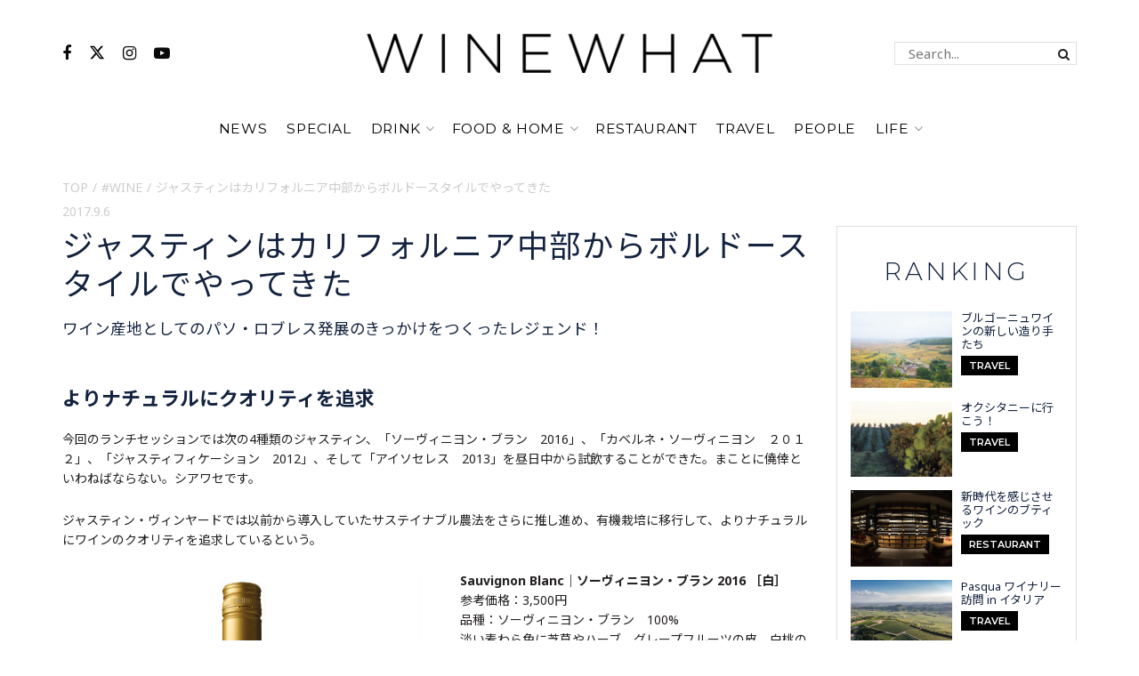

--- FILE ---
content_type: text/html; charset=UTF-8
request_url: https://wine-what.jp/wine/event/23565/2/
body_size: 26622
content:
<!doctype html>
<!--[if lt IE 7]> <html class="no-js lt-ie9 lt-ie8 lt-ie7" dir="ltr" lang="ja" prefix="og: https://ogp.me/ns#"> <![endif]-->
<!--[if IE 7]>    <html class="no-js lt-ie9 lt-ie8" dir="ltr" lang="ja" prefix="og: https://ogp.me/ns#"> <![endif]-->
<!--[if IE 8]>    <html class="no-js lt-ie9" dir="ltr" lang="ja" prefix="og: https://ogp.me/ns#"> <![endif]-->
<!--[if IE 9]>    <html class="no-js lt-ie10" dir="ltr" lang="ja" prefix="og: https://ogp.me/ns#"> <![endif]-->
<!--[if gt IE 8]><!--> <html class="no-js" dir="ltr" lang="ja" prefix="og: https://ogp.me/ns#"> <!--<![endif]-->
<head>
    <meta http-equiv="Content-Type" content="text/html; charset=UTF-8" />
    <meta name='viewport' content='width=device-width, initial-scale=1, user-scalable=yes' />
    <link rel="profile" href="http://gmpg.org/xfn/11" />
    <link rel="pingback" href="https://wine-what.jp/xmlrpc.php" />
    <title>ジャスティンはカリフォルニア中部からボルドースタイルでやってきた - WINE WHAT｜ワイン ワット - Page 2</title>

		<!-- All in One SEO 4.7.7.2 - aioseo.com -->
	<meta name="description" content="20ドル級カベルネ・ソーヴィニヨン部門の販売量で全米第２位という圧倒的な人気！ - Page 2" />
	<meta name="robots" content="noindex, nofollow, max-image-preview:large" />
	<meta name="author" content="WINEWHAT"/>
	<link rel="canonical" href="https://wine-what.jp/wine/event/23565/" />
	<link rel="prev" href="https://wine-what.jp/wine/event/23565/" />
	<meta name="generator" content="All in One SEO (AIOSEO) 4.7.7.2" />
		<meta property="og:locale" content="ja_JP" />
		<meta property="og:site_name" content="WINE WHAT｜ワイン ワット - WINE WHAT（ワイン ワット）はファッションを楽しむようにワインを飲むライフスタイルメディアです。" />
		<meta property="og:type" content="article" />
		<meta property="og:title" content="ジャスティンはカリフォルニア中部からボルドースタイルでやってきた - WINE WHAT｜ワイン ワット - Page 2" />
		<meta property="og:description" content="20ドル級カベルネ・ソーヴィニヨン部門の販売量で全米第２位という圧倒的な人気！ - Page 2" />
		<meta property="og:url" content="https://wine-what.jp/wine/event/23565/" />
		<meta property="article:published_time" content="2017-09-06T03:43:25+00:00" />
		<meta property="article:modified_time" content="2019-01-11T10:38:37+00:00" />
		<meta name="twitter:card" content="summary_large_image" />
		<meta name="twitter:title" content="ジャスティンはカリフォルニア中部からボルドースタイルでやってきた - WINE WHAT｜ワイン ワット - Page 2" />
		<meta name="twitter:description" content="20ドル級カベルネ・ソーヴィニヨン部門の販売量で全米第２位という圧倒的な人気！ - Page 2" />
		<script type="application/ld+json" class="aioseo-schema">
			{"@context":"https:\/\/schema.org","@graph":[{"@type":"BlogPosting","@id":"https:\/\/wine-what.jp\/wine\/event\/23565\/#blogposting","name":"\u30b8\u30e3\u30b9\u30c6\u30a3\u30f3\u306f\u30ab\u30ea\u30d5\u30a9\u30eb\u30cb\u30a2\u4e2d\u90e8\u304b\u3089\u30dc\u30eb\u30c9\u30fc\u30b9\u30bf\u30a4\u30eb\u3067\u3084\u3063\u3066\u304d\u305f - WINE WHAT\uff5c\u30ef\u30a4\u30f3 \u30ef\u30c3\u30c8 - Page 2","headline":"\u30b8\u30e3\u30b9\u30c6\u30a3\u30f3\u306f\u30ab\u30ea\u30d5\u30a9\u30eb\u30cb\u30a2\u4e2d\u90e8\u304b\u3089\u30dc\u30eb\u30c9\u30fc\u30b9\u30bf\u30a4\u30eb\u3067\u3084\u3063\u3066\u304d\u305f","author":{"@id":"https:\/\/wine-what.jp\/author\/winewhat\/#author"},"publisher":{"@id":"https:\/\/wine-what.jp\/#organization"},"image":{"@type":"ImageObject","url":"https:\/\/wine-what.jp\/wp-content\/uploads\/2017\/09\/23565-justin-eyecatch.png","width":1430,"height":920},"datePublished":"2017-09-06T12:43:25+09:00","dateModified":"2019-01-11T19:38:37+09:00","inLanguage":"ja","mainEntityOfPage":{"@id":"https:\/\/wine-what.jp\/wine\/event\/23565\/#webpage"},"isPartOf":{"@id":"https:\/\/wine-what.jp\/wine\/event\/23565\/#webpage"},"articleSection":"Event, #WINE, \u30a2\u30e1\u30ea\u30ab, \u30ab\u30ea\u30d5\u30a9\u30eb\u30cb\u30a2, \u30d1\u30bd\u30ed\u30d6\u30ec\u30b9, WINE WHAT\u7de8\u96c6\u90e8, WINE-WHAT!? \u7de8\u96c6\u90e8","pagination":2},{"@type":"BreadcrumbList","@id":"https:\/\/wine-what.jp\/wine\/event\/23565\/#breadcrumblist","itemListElement":[{"@type":"ListItem","@id":"https:\/\/wine-what.jp\/#listItem","position":1,"name":"\u5bb6","item":"https:\/\/wine-what.jp\/","nextItem":{"@type":"ListItem","@id":"https:\/\/wine-what.jp\/wine\/event\/23565\/#listItem","name":"\u30b8\u30e3\u30b9\u30c6\u30a3\u30f3\u306f\u30ab\u30ea\u30d5\u30a9\u30eb\u30cb\u30a2\u4e2d\u90e8\u304b\u3089\u30dc\u30eb\u30c9\u30fc\u30b9\u30bf\u30a4\u30eb\u3067\u3084\u3063\u3066\u304d\u305f"}},{"@type":"ListItem","@id":"https:\/\/wine-what.jp\/wine\/event\/23565\/#listItem","position":2,"name":"\u30b8\u30e3\u30b9\u30c6\u30a3\u30f3\u306f\u30ab\u30ea\u30d5\u30a9\u30eb\u30cb\u30a2\u4e2d\u90e8\u304b\u3089\u30dc\u30eb\u30c9\u30fc\u30b9\u30bf\u30a4\u30eb\u3067\u3084\u3063\u3066\u304d\u305f","previousItem":{"@type":"ListItem","@id":"https:\/\/wine-what.jp\/#listItem","name":"\u5bb6"}}]},{"@type":"Organization","@id":"https:\/\/wine-what.jp\/#organization","name":"WINE WHAT\uff5c\u30ef\u30a4\u30f3 \u30ef\u30c3\u30c8","description":"WINE WHAT\uff08\u30ef\u30a4\u30f3 \u30ef\u30c3\u30c8\uff09\u306f\u30d5\u30a1\u30c3\u30b7\u30e7\u30f3\u3092\u697d\u3057\u3080\u3088\u3046\u306b\u30ef\u30a4\u30f3\u3092\u98f2\u3080\u30e9\u30a4\u30d5\u30b9\u30bf\u30a4\u30eb\u30e1\u30c7\u30a3\u30a2\u3067\u3059\u3002","url":"https:\/\/wine-what.jp\/"},{"@type":"Person","@id":"https:\/\/wine-what.jp\/author\/winewhat\/#author","url":"https:\/\/wine-what.jp\/author\/winewhat\/","name":"WINEWHAT","image":{"@type":"ImageObject","@id":"https:\/\/wine-what.jp\/wine\/event\/23565\/#authorImage","url":"https:\/\/wine-what.jp\/wp-content\/uploads\/2021\/09\/ww-logo3_sq_p-96x96.png","width":96,"height":96,"caption":"WINEWHAT"}},{"@type":"WebPage","@id":"https:\/\/wine-what.jp\/wine\/event\/23565\/#webpage","url":"https:\/\/wine-what.jp\/wine\/event\/23565\/","name":"\u30b8\u30e3\u30b9\u30c6\u30a3\u30f3\u306f\u30ab\u30ea\u30d5\u30a9\u30eb\u30cb\u30a2\u4e2d\u90e8\u304b\u3089\u30dc\u30eb\u30c9\u30fc\u30b9\u30bf\u30a4\u30eb\u3067\u3084\u3063\u3066\u304d\u305f - WINE WHAT\uff5c\u30ef\u30a4\u30f3 \u30ef\u30c3\u30c8 - Page 2","description":"20\u30c9\u30eb\u7d1a\u30ab\u30d9\u30eb\u30cd\u30fb\u30bd\u30fc\u30f4\u30a3\u30cb\u30e8\u30f3\u90e8\u9580\u306e\u8ca9\u58f2\u91cf\u3067\u5168\u7c73\u7b2c\uff12\u4f4d\u3068\u3044\u3046\u5727\u5012\u7684\u306a\u4eba\u6c17\uff01 - Page 2","inLanguage":"ja","isPartOf":{"@id":"https:\/\/wine-what.jp\/#website"},"breadcrumb":{"@id":"https:\/\/wine-what.jp\/wine\/event\/23565\/#breadcrumblist"},"author":{"@id":"https:\/\/wine-what.jp\/author\/winewhat\/#author"},"creator":{"@id":"https:\/\/wine-what.jp\/author\/winewhat\/#author"},"image":{"@type":"ImageObject","url":"https:\/\/wine-what.jp\/wp-content\/uploads\/2017\/09\/23565-justin-eyecatch.png","@id":"https:\/\/wine-what.jp\/wine\/event\/23565\/#mainImage","width":1430,"height":920},"primaryImageOfPage":{"@id":"https:\/\/wine-what.jp\/wine\/event\/23565\/#mainImage"},"datePublished":"2017-09-06T12:43:25+09:00","dateModified":"2019-01-11T19:38:37+09:00"},{"@type":"WebSite","@id":"https:\/\/wine-what.jp\/#website","url":"https:\/\/wine-what.jp\/","name":"WINE WHAT\uff5c\u30ef\u30a4\u30f3 \u30ef\u30c3\u30c8","description":"WINE WHAT\uff08\u30ef\u30a4\u30f3 \u30ef\u30c3\u30c8\uff09\u306f\u30d5\u30a1\u30c3\u30b7\u30e7\u30f3\u3092\u697d\u3057\u3080\u3088\u3046\u306b\u30ef\u30a4\u30f3\u3092\u98f2\u3080\u30e9\u30a4\u30d5\u30b9\u30bf\u30a4\u30eb\u30e1\u30c7\u30a3\u30a2\u3067\u3059\u3002","inLanguage":"ja","publisher":{"@id":"https:\/\/wine-what.jp\/#organization"}}]}
		</script>
		<!-- All in One SEO -->

<meta property="og:type" content="article">
<meta property="og:title" content="ジャスティンはカリフォルニア中部からボルドースタイルでやってきた">
<meta property="og:site_name" content="WINE WHAT｜ワイン ワット">
<meta property="og:description" content="20ドル・クラスの赤のカベルネ・ソーヴィ">
<meta property="og:url" content="https://wine-what.jp/wine/event/23565/">
<meta property="og:image" content="https://wine-what.jp/wp-content/uploads/2017/09/23565-justin-eyecatch.png">
<meta property="og:image:height" content="920">
<meta property="og:image:width" content="1430">
<meta property="article:published_time" content="2017-09-06T12:43:25+09:00">
<meta property="article:modified_time" content="2019-01-11T19:38:37+09:00">
<meta property="article:author" content="https://wine-what.jp">
<meta property="article:section" content="#WINE">
<meta name="twitter:card" content="summary_large_image">
<meta name="twitter:title" content="ジャスティンはカリフォルニア中部からボルドースタイルでやってきた">
<meta name="twitter:description" content="20ドル・クラスの赤のカベルネ・ソーヴィ">
<meta name="twitter:url" content="https://wine-what.jp/wine/event/23565/">
<meta name="twitter:site" content="https://wine-what.jp">
<meta name="twitter:image" content="https://wine-what.jp/wp-content/uploads/2017/09/23565-justin-eyecatch.png">
<meta name="twitter:image:width" content="1430">
<meta name="twitter:image:height" content="920">
			<script type="text/javascript">
			  var jnews_ajax_url = '/?ajax-request=jnews'
			</script>
			<script type="text/javascript">;window.jnews=window.jnews||{},window.jnews.library=window.jnews.library||{},window.jnews.library=function(){"use strict";var e=this;e.win=window,e.doc=document,e.noop=function(){},e.globalBody=e.doc.getElementsByTagName("body")[0],e.globalBody=e.globalBody?e.globalBody:e.doc,e.win.jnewsDataStorage=e.win.jnewsDataStorage||{_storage:new WeakMap,put:function(e,t,n){this._storage.has(e)||this._storage.set(e,new Map),this._storage.get(e).set(t,n)},get:function(e,t){return this._storage.get(e).get(t)},has:function(e,t){return this._storage.has(e)&&this._storage.get(e).has(t)},remove:function(e,t){var n=this._storage.get(e).delete(t);return 0===!this._storage.get(e).size&&this._storage.delete(e),n}},e.windowWidth=function(){return e.win.innerWidth||e.docEl.clientWidth||e.globalBody.clientWidth},e.windowHeight=function(){return e.win.innerHeight||e.docEl.clientHeight||e.globalBody.clientHeight},e.requestAnimationFrame=e.win.requestAnimationFrame||e.win.webkitRequestAnimationFrame||e.win.mozRequestAnimationFrame||e.win.msRequestAnimationFrame||window.oRequestAnimationFrame||function(e){return setTimeout(e,1e3/60)},e.cancelAnimationFrame=e.win.cancelAnimationFrame||e.win.webkitCancelAnimationFrame||e.win.webkitCancelRequestAnimationFrame||e.win.mozCancelAnimationFrame||e.win.msCancelRequestAnimationFrame||e.win.oCancelRequestAnimationFrame||function(e){clearTimeout(e)},e.classListSupport="classList"in document.createElement("_"),e.hasClass=e.classListSupport?function(e,t){return e.classList.contains(t)}:function(e,t){return e.className.indexOf(t)>=0},e.addClass=e.classListSupport?function(t,n){e.hasClass(t,n)||t.classList.add(n)}:function(t,n){e.hasClass(t,n)||(t.className+=" "+n)},e.removeClass=e.classListSupport?function(t,n){e.hasClass(t,n)&&t.classList.remove(n)}:function(t,n){e.hasClass(t,n)&&(t.className=t.className.replace(n,""))},e.objKeys=function(e){var t=[];for(var n in e)Object.prototype.hasOwnProperty.call(e,n)&&t.push(n);return t},e.isObjectSame=function(e,t){var n=!0;return JSON.stringify(e)!==JSON.stringify(t)&&(n=!1),n},e.extend=function(){for(var e,t,n,o=arguments[0]||{},i=1,a=arguments.length;i<a;i++)if(null!==(e=arguments[i]))for(t in e)o!==(n=e[t])&&void 0!==n&&(o[t]=n);return o},e.dataStorage=e.win.jnewsDataStorage,e.isVisible=function(e){return 0!==e.offsetWidth&&0!==e.offsetHeight||e.getBoundingClientRect().length},e.getHeight=function(e){return e.offsetHeight||e.clientHeight||e.getBoundingClientRect().height},e.getWidth=function(e){return e.offsetWidth||e.clientWidth||e.getBoundingClientRect().width},e.supportsPassive=!1;try{var t=Object.defineProperty({},"passive",{get:function(){e.supportsPassive=!0}});"createEvent"in e.doc?e.win.addEventListener("test",null,t):"fireEvent"in e.doc&&e.win.attachEvent("test",null)}catch(e){}e.passiveOption=!!e.supportsPassive&&{passive:!0},e.setStorage=function(e,t){e="jnews-"+e;var n={expired:Math.floor(((new Date).getTime()+432e5)/1e3)};t=Object.assign(n,t);localStorage.setItem(e,JSON.stringify(t))},e.getStorage=function(e){e="jnews-"+e;var t=localStorage.getItem(e);return null!==t&&0<t.length?JSON.parse(localStorage.getItem(e)):{}},e.expiredStorage=function(){var t,n="jnews-";for(var o in localStorage)o.indexOf(n)>-1&&"undefined"!==(t=e.getStorage(o.replace(n,""))).expired&&t.expired<Math.floor((new Date).getTime()/1e3)&&localStorage.removeItem(o)},e.addEvents=function(t,n,o){for(var i in n){var a=["touchstart","touchmove"].indexOf(i)>=0&&!o&&e.passiveOption;"createEvent"in e.doc?t.addEventListener(i,n[i],a):"fireEvent"in e.doc&&t.attachEvent("on"+i,n[i])}},e.removeEvents=function(t,n){for(var o in n)"createEvent"in e.doc?t.removeEventListener(o,n[o]):"fireEvent"in e.doc&&t.detachEvent("on"+o,n[o])},e.triggerEvents=function(t,n,o){var i;o=o||{detail:null};return"createEvent"in e.doc?(!(i=e.doc.createEvent("CustomEvent")||new CustomEvent(n)).initCustomEvent||i.initCustomEvent(n,!0,!1,o),void t.dispatchEvent(i)):"fireEvent"in e.doc?((i=e.doc.createEventObject()).eventType=n,void t.fireEvent("on"+i.eventType,i)):void 0},e.getParents=function(t,n){void 0===n&&(n=e.doc);for(var o=[],i=t.parentNode,a=!1;!a;)if(i){var r=i;r.querySelectorAll(n).length?a=!0:(o.push(r),i=r.parentNode)}else o=[],a=!0;return o},e.forEach=function(e,t,n){for(var o=0,i=e.length;o<i;o++)t.call(n,e[o],o)},e.getText=function(e){return e.innerText||e.textContent},e.setText=function(e,t){var n="object"==typeof t?t.innerText||t.textContent:t;e.innerText&&(e.innerText=n),e.textContent&&(e.textContent=n)},e.httpBuildQuery=function(t){return e.objKeys(t).reduce(function t(n){var o=arguments.length>1&&void 0!==arguments[1]?arguments[1]:null;return function(i,a){var r=n[a];a=encodeURIComponent(a);var s=o?"".concat(o,"[").concat(a,"]"):a;return null==r||"function"==typeof r?(i.push("".concat(s,"=")),i):["number","boolean","string"].includes(typeof r)?(i.push("".concat(s,"=").concat(encodeURIComponent(r))),i):(i.push(e.objKeys(r).reduce(t(r,s),[]).join("&")),i)}}(t),[]).join("&")},e.get=function(t,n,o,i){return o="function"==typeof o?o:e.noop,e.ajax("GET",t,n,o,i)},e.post=function(t,n,o,i){return o="function"==typeof o?o:e.noop,e.ajax("POST",t,n,o,i)},e.ajax=function(t,n,o,i,a){var r=new XMLHttpRequest,s=n,c=e.httpBuildQuery(o);if(t=-1!=["GET","POST"].indexOf(t)?t:"GET",r.open(t,s+("GET"==t?"?"+c:""),!0),"POST"==t&&r.setRequestHeader("Content-type","application/x-www-form-urlencoded"),r.setRequestHeader("X-Requested-With","XMLHttpRequest"),r.onreadystatechange=function(){4===r.readyState&&200<=r.status&&300>r.status&&"function"==typeof i&&i.call(void 0,r.response)},void 0!==a&&!a){return{xhr:r,send:function(){r.send("POST"==t?c:null)}}}return r.send("POST"==t?c:null),{xhr:r}},e.scrollTo=function(t,n,o){function i(e,t,n){this.start=this.position(),this.change=e-this.start,this.currentTime=0,this.increment=20,this.duration=void 0===n?500:n,this.callback=t,this.finish=!1,this.animateScroll()}return Math.easeInOutQuad=function(e,t,n,o){return(e/=o/2)<1?n/2*e*e+t:-n/2*(--e*(e-2)-1)+t},i.prototype.stop=function(){this.finish=!0},i.prototype.move=function(t){e.doc.documentElement.scrollTop=t,e.globalBody.parentNode.scrollTop=t,e.globalBody.scrollTop=t},i.prototype.position=function(){return e.doc.documentElement.scrollTop||e.globalBody.parentNode.scrollTop||e.globalBody.scrollTop},i.prototype.animateScroll=function(){this.currentTime+=this.increment;var t=Math.easeInOutQuad(this.currentTime,this.start,this.change,this.duration);this.move(t),this.currentTime<this.duration&&!this.finish?e.requestAnimationFrame.call(e.win,this.animateScroll.bind(this)):this.callback&&"function"==typeof this.callback&&this.callback()},new i(t,n,o)},e.unwrap=function(t){var n,o=t;e.forEach(t,(function(e,t){n?n+=e:n=e})),o.replaceWith(n)},e.performance={start:function(e){performance.mark(e+"Start")},stop:function(e){performance.mark(e+"End"),performance.measure(e,e+"Start",e+"End")}},e.fps=function(){var t=0,n=0,o=0;!function(){var i=t=0,a=0,r=0,s=document.getElementById("fpsTable"),c=function(t){void 0===document.getElementsByTagName("body")[0]?e.requestAnimationFrame.call(e.win,(function(){c(t)})):document.getElementsByTagName("body")[0].appendChild(t)};null===s&&((s=document.createElement("div")).style.position="fixed",s.style.top="120px",s.style.left="10px",s.style.width="100px",s.style.height="20px",s.style.border="1px solid black",s.style.fontSize="11px",s.style.zIndex="100000",s.style.backgroundColor="white",s.id="fpsTable",c(s));var l=function(){o++,n=Date.now(),(a=(o/(r=(n-t)/1e3)).toPrecision(2))!=i&&(i=a,s.innerHTML=i+"fps"),1<r&&(t=n,o=0),e.requestAnimationFrame.call(e.win,l)};l()}()},e.instr=function(e,t){for(var n=0;n<t.length;n++)if(-1!==e.toLowerCase().indexOf(t[n].toLowerCase()))return!0},e.winLoad=function(t,n){function o(o){if("complete"===e.doc.readyState||"interactive"===e.doc.readyState)return!o||n?setTimeout(t,n||1):t(o),1}o()||e.addEvents(e.win,{load:o})},e.docReady=function(t,n){function o(o){if("complete"===e.doc.readyState||"interactive"===e.doc.readyState)return!o||n?setTimeout(t,n||1):t(o),1}o()||e.addEvents(e.doc,{DOMContentLoaded:o})},e.fireOnce=function(){e.docReady((function(){e.assets=e.assets||[],e.assets.length&&(e.boot(),e.load_assets())}),50)},e.boot=function(){e.length&&e.doc.querySelectorAll("style[media]").forEach((function(e){"not all"==e.getAttribute("media")&&e.removeAttribute("media")}))},e.create_js=function(t,n){var o=e.doc.createElement("script");switch(o.setAttribute("src",t),n){case"defer":o.setAttribute("defer",!0);break;case"async":o.setAttribute("async",!0);break;case"deferasync":o.setAttribute("defer",!0),o.setAttribute("async",!0)}e.globalBody.appendChild(o)},e.load_assets=function(){"object"==typeof e.assets&&e.forEach(e.assets.slice(0),(function(t,n){var o="";t.defer&&(o+="defer"),t.async&&(o+="async"),e.create_js(t.url,o);var i=e.assets.indexOf(t);i>-1&&e.assets.splice(i,1)})),e.assets=jnewsoption.au_scripts=window.jnewsads=[]},e.setCookie=function(e,t,n){var o="";if(n){var i=new Date;i.setTime(i.getTime()+24*n*60*60*1e3),o="; expires="+i.toUTCString()}document.cookie=e+"="+(t||"")+o+"; path=/"},e.getCookie=function(e){for(var t=e+"=",n=document.cookie.split(";"),o=0;o<n.length;o++){for(var i=n[o];" "==i.charAt(0);)i=i.substring(1,i.length);if(0==i.indexOf(t))return i.substring(t.length,i.length)}return null},e.eraseCookie=function(e){document.cookie=e+"=; Path=/; Expires=Thu, 01 Jan 1970 00:00:01 GMT;"},e.docReady((function(){e.globalBody=e.globalBody==e.doc?e.doc.getElementsByTagName("body")[0]:e.globalBody,e.globalBody=e.globalBody?e.globalBody:e.doc})),e.winLoad((function(){e.winLoad((function(){var t=!1;if(void 0!==window.jnewsadmin)if(void 0!==window.file_version_checker){var n=e.objKeys(window.file_version_checker);n.length?n.forEach((function(e){t||"10.0.4"===window.file_version_checker[e]||(t=!0)})):t=!0}else t=!0;t&&(window.jnewsHelper.getMessage(),window.jnewsHelper.getNotice())}),2500)}))},window.jnews.library=new window.jnews.library;</script><link rel='dns-prefetch' href='//static.addtoany.com' />
<link rel='dns-prefetch' href='//www.googletagmanager.com' />
<link rel="alternate" type="application/rss+xml" title="WINE WHAT｜ワイン ワット &raquo; フィード" href="https://wine-what.jp/feed/" />
<link rel="alternate" type="application/rss+xml" title="WINE WHAT｜ワイン ワット &raquo; コメントフィード" href="https://wine-what.jp/comments/feed/" />
<script id="wpp-js" src="https://wine-what.jp/wp-content/plugins/wordpress-popular-posts/assets/js/wpp.min.js?ver=7.2.0" data-sampling="0" data-sampling-rate="100" data-api-url="https://wine-what.jp/wp-json/wordpress-popular-posts" data-post-id="23565" data-token="07c14f8969" data-lang="0" data-debug="0" type="text/javascript"></script>
<link rel="alternate" type="application/rss+xml" title="WINE WHAT｜ワイン ワット &raquo; ジャスティンはカリフォルニア中部からボルドースタイルでやってきた のコメントのフィード" href="https://wine-what.jp/wine/event/23565/feed/" />
<script type="text/javascript">
window._wpemojiSettings = {"baseUrl":"https:\/\/s.w.org\/images\/core\/emoji\/14.0.0\/72x72\/","ext":".png","svgUrl":"https:\/\/s.w.org\/images\/core\/emoji\/14.0.0\/svg\/","svgExt":".svg","source":{"concatemoji":"https:\/\/wine-what.jp\/wp-includes\/js\/wp-emoji-release.min.js?ver=6.3.7"}};
/*! This file is auto-generated */
!function(i,n){var o,s,e;function c(e){try{var t={supportTests:e,timestamp:(new Date).valueOf()};sessionStorage.setItem(o,JSON.stringify(t))}catch(e){}}function p(e,t,n){e.clearRect(0,0,e.canvas.width,e.canvas.height),e.fillText(t,0,0);var t=new Uint32Array(e.getImageData(0,0,e.canvas.width,e.canvas.height).data),r=(e.clearRect(0,0,e.canvas.width,e.canvas.height),e.fillText(n,0,0),new Uint32Array(e.getImageData(0,0,e.canvas.width,e.canvas.height).data));return t.every(function(e,t){return e===r[t]})}function u(e,t,n){switch(t){case"flag":return n(e,"\ud83c\udff3\ufe0f\u200d\u26a7\ufe0f","\ud83c\udff3\ufe0f\u200b\u26a7\ufe0f")?!1:!n(e,"\ud83c\uddfa\ud83c\uddf3","\ud83c\uddfa\u200b\ud83c\uddf3")&&!n(e,"\ud83c\udff4\udb40\udc67\udb40\udc62\udb40\udc65\udb40\udc6e\udb40\udc67\udb40\udc7f","\ud83c\udff4\u200b\udb40\udc67\u200b\udb40\udc62\u200b\udb40\udc65\u200b\udb40\udc6e\u200b\udb40\udc67\u200b\udb40\udc7f");case"emoji":return!n(e,"\ud83e\udef1\ud83c\udffb\u200d\ud83e\udef2\ud83c\udfff","\ud83e\udef1\ud83c\udffb\u200b\ud83e\udef2\ud83c\udfff")}return!1}function f(e,t,n){var r="undefined"!=typeof WorkerGlobalScope&&self instanceof WorkerGlobalScope?new OffscreenCanvas(300,150):i.createElement("canvas"),a=r.getContext("2d",{willReadFrequently:!0}),o=(a.textBaseline="top",a.font="600 32px Arial",{});return e.forEach(function(e){o[e]=t(a,e,n)}),o}function t(e){var t=i.createElement("script");t.src=e,t.defer=!0,i.head.appendChild(t)}"undefined"!=typeof Promise&&(o="wpEmojiSettingsSupports",s=["flag","emoji"],n.supports={everything:!0,everythingExceptFlag:!0},e=new Promise(function(e){i.addEventListener("DOMContentLoaded",e,{once:!0})}),new Promise(function(t){var n=function(){try{var e=JSON.parse(sessionStorage.getItem(o));if("object"==typeof e&&"number"==typeof e.timestamp&&(new Date).valueOf()<e.timestamp+604800&&"object"==typeof e.supportTests)return e.supportTests}catch(e){}return null}();if(!n){if("undefined"!=typeof Worker&&"undefined"!=typeof OffscreenCanvas&&"undefined"!=typeof URL&&URL.createObjectURL&&"undefined"!=typeof Blob)try{var e="postMessage("+f.toString()+"("+[JSON.stringify(s),u.toString(),p.toString()].join(",")+"));",r=new Blob([e],{type:"text/javascript"}),a=new Worker(URL.createObjectURL(r),{name:"wpTestEmojiSupports"});return void(a.onmessage=function(e){c(n=e.data),a.terminate(),t(n)})}catch(e){}c(n=f(s,u,p))}t(n)}).then(function(e){for(var t in e)n.supports[t]=e[t],n.supports.everything=n.supports.everything&&n.supports[t],"flag"!==t&&(n.supports.everythingExceptFlag=n.supports.everythingExceptFlag&&n.supports[t]);n.supports.everythingExceptFlag=n.supports.everythingExceptFlag&&!n.supports.flag,n.DOMReady=!1,n.readyCallback=function(){n.DOMReady=!0}}).then(function(){return e}).then(function(){var e;n.supports.everything||(n.readyCallback(),(e=n.source||{}).concatemoji?t(e.concatemoji):e.wpemoji&&e.twemoji&&(t(e.twemoji),t(e.wpemoji)))}))}((window,document),window._wpemojiSettings);
</script>
<style type="text/css">
img.wp-smiley,
img.emoji {
	display: inline !important;
	border: none !important;
	box-shadow: none !important;
	height: 1em !important;
	width: 1em !important;
	margin: 0 0.07em !important;
	vertical-align: -0.1em !important;
	background: none !important;
	padding: 0 !important;
}
</style>
	<link rel='stylesheet' id='wp-block-library-css' href='https://wine-what.jp/wp-includes/css/dist/block-library/style.min.css?ver=6.3.7' type='text/css' media='all' />
<style id='classic-theme-styles-inline-css' type='text/css'>
/*! This file is auto-generated */
.wp-block-button__link{color:#fff;background-color:#32373c;border-radius:9999px;box-shadow:none;text-decoration:none;padding:calc(.667em + 2px) calc(1.333em + 2px);font-size:1.125em}.wp-block-file__button{background:#32373c;color:#fff;text-decoration:none}
</style>
<style id='global-styles-inline-css' type='text/css'>
body{--wp--preset--color--black: #000000;--wp--preset--color--cyan-bluish-gray: #abb8c3;--wp--preset--color--white: #ffffff;--wp--preset--color--pale-pink: #f78da7;--wp--preset--color--vivid-red: #cf2e2e;--wp--preset--color--luminous-vivid-orange: #ff6900;--wp--preset--color--luminous-vivid-amber: #fcb900;--wp--preset--color--light-green-cyan: #7bdcb5;--wp--preset--color--vivid-green-cyan: #00d084;--wp--preset--color--pale-cyan-blue: #8ed1fc;--wp--preset--color--vivid-cyan-blue: #0693e3;--wp--preset--color--vivid-purple: #9b51e0;--wp--preset--gradient--vivid-cyan-blue-to-vivid-purple: linear-gradient(135deg,rgba(6,147,227,1) 0%,rgb(155,81,224) 100%);--wp--preset--gradient--light-green-cyan-to-vivid-green-cyan: linear-gradient(135deg,rgb(122,220,180) 0%,rgb(0,208,130) 100%);--wp--preset--gradient--luminous-vivid-amber-to-luminous-vivid-orange: linear-gradient(135deg,rgba(252,185,0,1) 0%,rgba(255,105,0,1) 100%);--wp--preset--gradient--luminous-vivid-orange-to-vivid-red: linear-gradient(135deg,rgba(255,105,0,1) 0%,rgb(207,46,46) 100%);--wp--preset--gradient--very-light-gray-to-cyan-bluish-gray: linear-gradient(135deg,rgb(238,238,238) 0%,rgb(169,184,195) 100%);--wp--preset--gradient--cool-to-warm-spectrum: linear-gradient(135deg,rgb(74,234,220) 0%,rgb(151,120,209) 20%,rgb(207,42,186) 40%,rgb(238,44,130) 60%,rgb(251,105,98) 80%,rgb(254,248,76) 100%);--wp--preset--gradient--blush-light-purple: linear-gradient(135deg,rgb(255,206,236) 0%,rgb(152,150,240) 100%);--wp--preset--gradient--blush-bordeaux: linear-gradient(135deg,rgb(254,205,165) 0%,rgb(254,45,45) 50%,rgb(107,0,62) 100%);--wp--preset--gradient--luminous-dusk: linear-gradient(135deg,rgb(255,203,112) 0%,rgb(199,81,192) 50%,rgb(65,88,208) 100%);--wp--preset--gradient--pale-ocean: linear-gradient(135deg,rgb(255,245,203) 0%,rgb(182,227,212) 50%,rgb(51,167,181) 100%);--wp--preset--gradient--electric-grass: linear-gradient(135deg,rgb(202,248,128) 0%,rgb(113,206,126) 100%);--wp--preset--gradient--midnight: linear-gradient(135deg,rgb(2,3,129) 0%,rgb(40,116,252) 100%);--wp--preset--font-size--small: 13px;--wp--preset--font-size--medium: 20px;--wp--preset--font-size--large: 36px;--wp--preset--font-size--x-large: 42px;--wp--preset--spacing--20: 0.44rem;--wp--preset--spacing--30: 0.67rem;--wp--preset--spacing--40: 1rem;--wp--preset--spacing--50: 1.5rem;--wp--preset--spacing--60: 2.25rem;--wp--preset--spacing--70: 3.38rem;--wp--preset--spacing--80: 5.06rem;--wp--preset--shadow--natural: 6px 6px 9px rgba(0, 0, 0, 0.2);--wp--preset--shadow--deep: 12px 12px 50px rgba(0, 0, 0, 0.4);--wp--preset--shadow--sharp: 6px 6px 0px rgba(0, 0, 0, 0.2);--wp--preset--shadow--outlined: 6px 6px 0px -3px rgba(255, 255, 255, 1), 6px 6px rgba(0, 0, 0, 1);--wp--preset--shadow--crisp: 6px 6px 0px rgba(0, 0, 0, 1);}:where(.is-layout-flex){gap: 0.5em;}:where(.is-layout-grid){gap: 0.5em;}body .is-layout-flow > .alignleft{float: left;margin-inline-start: 0;margin-inline-end: 2em;}body .is-layout-flow > .alignright{float: right;margin-inline-start: 2em;margin-inline-end: 0;}body .is-layout-flow > .aligncenter{margin-left: auto !important;margin-right: auto !important;}body .is-layout-constrained > .alignleft{float: left;margin-inline-start: 0;margin-inline-end: 2em;}body .is-layout-constrained > .alignright{float: right;margin-inline-start: 2em;margin-inline-end: 0;}body .is-layout-constrained > .aligncenter{margin-left: auto !important;margin-right: auto !important;}body .is-layout-constrained > :where(:not(.alignleft):not(.alignright):not(.alignfull)){max-width: var(--wp--style--global--content-size);margin-left: auto !important;margin-right: auto !important;}body .is-layout-constrained > .alignwide{max-width: var(--wp--style--global--wide-size);}body .is-layout-flex{display: flex;}body .is-layout-flex{flex-wrap: wrap;align-items: center;}body .is-layout-flex > *{margin: 0;}body .is-layout-grid{display: grid;}body .is-layout-grid > *{margin: 0;}:where(.wp-block-columns.is-layout-flex){gap: 2em;}:where(.wp-block-columns.is-layout-grid){gap: 2em;}:where(.wp-block-post-template.is-layout-flex){gap: 1.25em;}:where(.wp-block-post-template.is-layout-grid){gap: 1.25em;}.has-black-color{color: var(--wp--preset--color--black) !important;}.has-cyan-bluish-gray-color{color: var(--wp--preset--color--cyan-bluish-gray) !important;}.has-white-color{color: var(--wp--preset--color--white) !important;}.has-pale-pink-color{color: var(--wp--preset--color--pale-pink) !important;}.has-vivid-red-color{color: var(--wp--preset--color--vivid-red) !important;}.has-luminous-vivid-orange-color{color: var(--wp--preset--color--luminous-vivid-orange) !important;}.has-luminous-vivid-amber-color{color: var(--wp--preset--color--luminous-vivid-amber) !important;}.has-light-green-cyan-color{color: var(--wp--preset--color--light-green-cyan) !important;}.has-vivid-green-cyan-color{color: var(--wp--preset--color--vivid-green-cyan) !important;}.has-pale-cyan-blue-color{color: var(--wp--preset--color--pale-cyan-blue) !important;}.has-vivid-cyan-blue-color{color: var(--wp--preset--color--vivid-cyan-blue) !important;}.has-vivid-purple-color{color: var(--wp--preset--color--vivid-purple) !important;}.has-black-background-color{background-color: var(--wp--preset--color--black) !important;}.has-cyan-bluish-gray-background-color{background-color: var(--wp--preset--color--cyan-bluish-gray) !important;}.has-white-background-color{background-color: var(--wp--preset--color--white) !important;}.has-pale-pink-background-color{background-color: var(--wp--preset--color--pale-pink) !important;}.has-vivid-red-background-color{background-color: var(--wp--preset--color--vivid-red) !important;}.has-luminous-vivid-orange-background-color{background-color: var(--wp--preset--color--luminous-vivid-orange) !important;}.has-luminous-vivid-amber-background-color{background-color: var(--wp--preset--color--luminous-vivid-amber) !important;}.has-light-green-cyan-background-color{background-color: var(--wp--preset--color--light-green-cyan) !important;}.has-vivid-green-cyan-background-color{background-color: var(--wp--preset--color--vivid-green-cyan) !important;}.has-pale-cyan-blue-background-color{background-color: var(--wp--preset--color--pale-cyan-blue) !important;}.has-vivid-cyan-blue-background-color{background-color: var(--wp--preset--color--vivid-cyan-blue) !important;}.has-vivid-purple-background-color{background-color: var(--wp--preset--color--vivid-purple) !important;}.has-black-border-color{border-color: var(--wp--preset--color--black) !important;}.has-cyan-bluish-gray-border-color{border-color: var(--wp--preset--color--cyan-bluish-gray) !important;}.has-white-border-color{border-color: var(--wp--preset--color--white) !important;}.has-pale-pink-border-color{border-color: var(--wp--preset--color--pale-pink) !important;}.has-vivid-red-border-color{border-color: var(--wp--preset--color--vivid-red) !important;}.has-luminous-vivid-orange-border-color{border-color: var(--wp--preset--color--luminous-vivid-orange) !important;}.has-luminous-vivid-amber-border-color{border-color: var(--wp--preset--color--luminous-vivid-amber) !important;}.has-light-green-cyan-border-color{border-color: var(--wp--preset--color--light-green-cyan) !important;}.has-vivid-green-cyan-border-color{border-color: var(--wp--preset--color--vivid-green-cyan) !important;}.has-pale-cyan-blue-border-color{border-color: var(--wp--preset--color--pale-cyan-blue) !important;}.has-vivid-cyan-blue-border-color{border-color: var(--wp--preset--color--vivid-cyan-blue) !important;}.has-vivid-purple-border-color{border-color: var(--wp--preset--color--vivid-purple) !important;}.has-vivid-cyan-blue-to-vivid-purple-gradient-background{background: var(--wp--preset--gradient--vivid-cyan-blue-to-vivid-purple) !important;}.has-light-green-cyan-to-vivid-green-cyan-gradient-background{background: var(--wp--preset--gradient--light-green-cyan-to-vivid-green-cyan) !important;}.has-luminous-vivid-amber-to-luminous-vivid-orange-gradient-background{background: var(--wp--preset--gradient--luminous-vivid-amber-to-luminous-vivid-orange) !important;}.has-luminous-vivid-orange-to-vivid-red-gradient-background{background: var(--wp--preset--gradient--luminous-vivid-orange-to-vivid-red) !important;}.has-very-light-gray-to-cyan-bluish-gray-gradient-background{background: var(--wp--preset--gradient--very-light-gray-to-cyan-bluish-gray) !important;}.has-cool-to-warm-spectrum-gradient-background{background: var(--wp--preset--gradient--cool-to-warm-spectrum) !important;}.has-blush-light-purple-gradient-background{background: var(--wp--preset--gradient--blush-light-purple) !important;}.has-blush-bordeaux-gradient-background{background: var(--wp--preset--gradient--blush-bordeaux) !important;}.has-luminous-dusk-gradient-background{background: var(--wp--preset--gradient--luminous-dusk) !important;}.has-pale-ocean-gradient-background{background: var(--wp--preset--gradient--pale-ocean) !important;}.has-electric-grass-gradient-background{background: var(--wp--preset--gradient--electric-grass) !important;}.has-midnight-gradient-background{background: var(--wp--preset--gradient--midnight) !important;}.has-small-font-size{font-size: var(--wp--preset--font-size--small) !important;}.has-medium-font-size{font-size: var(--wp--preset--font-size--medium) !important;}.has-large-font-size{font-size: var(--wp--preset--font-size--large) !important;}.has-x-large-font-size{font-size: var(--wp--preset--font-size--x-large) !important;}
.wp-block-navigation a:where(:not(.wp-element-button)){color: inherit;}
:where(.wp-block-post-template.is-layout-flex){gap: 1.25em;}:where(.wp-block-post-template.is-layout-grid){gap: 1.25em;}
:where(.wp-block-columns.is-layout-flex){gap: 2em;}:where(.wp-block-columns.is-layout-grid){gap: 2em;}
.wp-block-pullquote{font-size: 1.5em;line-height: 1.6;}
</style>
<link rel='stylesheet' id='contact-form-7-css' href='https://wine-what.jp/wp-content/plugins/contact-form-7/includes/css/styles.css?ver=5.9.8' type='text/css' media='all' />
<link rel='stylesheet' id='contact-form-7-confirm-css' href='https://wine-what.jp/wp-content/plugins/contact-form-7-add-confirm/includes/css/styles.css?ver=5.1' type='text/css' media='all' />
<link rel='stylesheet' id='set_vk_post_autor_css-css' href='https://wine-what.jp/wp-content/plugins/vk-post-author-display/assets/css/vk-post-author.css?ver=1.25.1' type='text/css' media='all' />
<link rel='stylesheet' id='wordpress-popular-posts-css-css' href='https://wine-what.jp/wp-content/plugins/wordpress-popular-posts/assets/css/wpp.css?ver=7.2.0' type='text/css' media='all' />
<link rel='stylesheet' id='jnews-parent-style-css' href='https://wine-what.jp/wp-content/themes/jnews/style.css?ver=6.3.7' type='text/css' media='all' />
<link rel='stylesheet' id='js_composer_front-css' href='https://wine-what.jp/wp-content/plugins/js_composer/assets/css/js_composer.min.css?ver=8.1' type='text/css' media='all' />
<link rel='stylesheet' id='vk-font-awesome-css' href='https://wine-what.jp/wp-content/plugins/vk-post-author-display/vendor/vektor-inc/font-awesome-versions/src/versions/6/css/all.min.css?ver=6.4.2' type='text/css' media='all' />
<link rel='stylesheet' id='addtoany-css' href='https://wine-what.jp/wp-content/plugins/add-to-any/addtoany.min.css?ver=1.16' type='text/css' media='all' />
<link rel='stylesheet' id='jnews-frontend-css' href='https://wine-what.jp/wp-content/themes/jnews/assets/dist/frontend.min.css?ver=1.0.0' type='text/css' media='all' />
<link rel='stylesheet' id='jnews-js-composer-css' href='https://wine-what.jp/wp-content/themes/jnews/assets/css/js-composer-frontend.css?ver=1.0.0' type='text/css' media='all' />
<link rel='stylesheet' id='jnews-style-css' href='https://wine-what.jp/wp-content/themes/winewhat/style.css?ver=1.0.0' type='text/css' media='all' />
<link rel='stylesheet' id='jnews-darkmode-css' href='https://wine-what.jp/wp-content/themes/jnews/assets/css/darkmode.css?ver=1.0.0' type='text/css' media='all' />
<link rel='stylesheet' id='jnews-scheme-css' href='https://wine-what.jp/wp-content/themes/jnews/data/import/watch/scheme.css?ver=1.0.0' type='text/css' media='all' />
<script id="addtoany-core-js-before" type="text/javascript">
window.a2a_config=window.a2a_config||{};a2a_config.callbacks=[];a2a_config.overlays=[];a2a_config.templates={};a2a_localize = {
	Share: "共有",
	Save: "ブックマーク",
	Subscribe: "購読",
	Email: "メール",
	Bookmark: "ブックマーク",
	ShowAll: "すべて表示する",
	ShowLess: "小さく表示する",
	FindServices: "サービスを探す",
	FindAnyServiceToAddTo: "追加するサービスを今すぐ探す",
	PoweredBy: "Powered by",
	ShareViaEmail: "メールでシェアする",
	SubscribeViaEmail: "メールで購読する",
	BookmarkInYourBrowser: "ブラウザにブックマーク",
	BookmarkInstructions: "このページをブックマークするには、 Ctrl+D または \u2318+D を押下。",
	AddToYourFavorites: "お気に入りに追加",
	SendFromWebOrProgram: "任意のメールアドレスまたはメールプログラムから送信",
	EmailProgram: "メールプログラム",
	More: "詳細&#8230;",
	ThanksForSharing: "共有ありがとうございます !",
	ThanksForFollowing: "フォローありがとうございます !"
};
</script>
<script type='text/javascript' defer src='https://static.addtoany.com/menu/page.js' id='addtoany-core-js'></script>
<script type='text/javascript' src='https://wine-what.jp/wp-includes/js/jquery/jquery.min.js?ver=3.7.0' id='jquery-core-js'></script>
<script type='text/javascript' src='https://wine-what.jp/wp-includes/js/jquery/jquery-migrate.min.js?ver=3.4.1' id='jquery-migrate-js'></script>
<script type='text/javascript' defer src='https://wine-what.jp/wp-content/plugins/add-to-any/addtoany.min.js?ver=1.1' id='addtoany-jquery-js'></script>
<script></script><link rel="https://api.w.org/" href="https://wine-what.jp/wp-json/" /><link rel="alternate" type="application/json" href="https://wine-what.jp/wp-json/wp/v2/posts/23565" /><link rel="EditURI" type="application/rsd+xml" title="RSD" href="https://wine-what.jp/xmlrpc.php?rsd" />
<meta name="generator" content="WordPress 6.3.7" />
<link rel='shortlink' href='https://wine-what.jp/?p=23565' />
<link rel="alternate" type="application/json+oembed" href="https://wine-what.jp/wp-json/oembed/1.0/embed?url=https%3A%2F%2Fwine-what.jp%2Fwine%2Fevent%2F23565%2F" />
<link rel="alternate" type="text/xml+oembed" href="https://wine-what.jp/wp-json/oembed/1.0/embed?url=https%3A%2F%2Fwine-what.jp%2Fwine%2Fevent%2F23565%2F&#038;format=xml" />
<meta name="generator" content="Site Kit by Google 1.144.0" /><!-- HFCM by 99 Robots - Snippet # 1: google adsense -->
<script data-ad-client="ca-pub-1768698974975152" async src="https://pagead2.googlesyndication.com/pagead/js/adsbygoogle.js"></script>
<!-- /end HFCM by 99 Robots -->
            <style id="wpp-loading-animation-styles">@-webkit-keyframes bgslide{from{background-position-x:0}to{background-position-x:-200%}}@keyframes bgslide{from{background-position-x:0}to{background-position-x:-200%}}.wpp-widget-block-placeholder,.wpp-shortcode-placeholder{margin:0 auto;width:60px;height:3px;background:#dd3737;background:linear-gradient(90deg,#dd3737 0%,#571313 10%,#dd3737 100%);background-size:200% auto;border-radius:3px;-webkit-animation:bgslide 1s infinite linear;animation:bgslide 1s infinite linear}</style>
            <meta name="generator" content="Powered by WPBakery Page Builder - drag and drop page builder for WordPress."/>
<script type='application/ld+json'>{"@context":"http:\/\/schema.org","@type":"Organization","@id":"https:\/\/wine-what.jp\/#organization","url":"https:\/\/wine-what.jp\/","name":"","logo":{"@type":"ImageObject","url":""},"sameAs":["https:\/\/www.facebook.com\/winewhat\/","https:\/\/twitter.com\/WINEWHAT","https:\/\/www.instagram.com\/wine_what\/","https:\/\/www.youtube.com\/channel\/UC_UnkVrMVGskDKLO5dUJtHA"]}</script>
<script type='application/ld+json'>{"@context":"http:\/\/schema.org","@type":"WebSite","@id":"https:\/\/wine-what.jp\/#website","url":"https:\/\/wine-what.jp\/","name":"","potentialAction":{"@type":"SearchAction","target":"https:\/\/wine-what.jp\/?s={search_term_string}","query-input":"required name=search_term_string"}}</script>
<link rel="icon" href="https://wine-what.jp/wp-content/uploads/2021/09/cropped-favicon-32x32.png" sizes="32x32" />
<link rel="icon" href="https://wine-what.jp/wp-content/uploads/2021/09/cropped-favicon-192x192.png" sizes="192x192" />
<link rel="apple-touch-icon" href="https://wine-what.jp/wp-content/uploads/2021/09/cropped-favicon-180x180.png" />
<meta name="msapplication-TileImage" content="https://wine-what.jp/wp-content/uploads/2021/09/cropped-favicon-270x270.png" />
<style id="jeg_dynamic_css" type="text/css" data-type="jeg_custom-css">body { --j-body-color : #221f20; --j-accent-color : #8e6e53; --j-alt-color : #8e6e53; --j-heading-color : #13223e; } body,.newsfeed_carousel.owl-carousel .owl-nav div,.jeg_filter_button,.owl-carousel .owl-nav div,.jeg_readmore,.jeg_hero_style_7 .jeg_post_meta a,.widget_calendar thead th,.widget_calendar tfoot a,.jeg_socialcounter a,.entry-header .jeg_meta_like a,.entry-header .jeg_meta_comment a,.entry-content tbody tr:hover,.entry-content th,.jeg_splitpost_nav li:hover a,#breadcrumbs a,.jeg_author_socials a:hover,.jeg_footer_content a,.jeg_footer_bottom a,.jeg_cartcontent,.woocommerce .woocommerce-breadcrumb a { color : #221f20; } a,.jeg_menu_style_5 > li > a:hover,.jeg_menu_style_5 > li.sfHover > a,.jeg_menu_style_5 > li.current-menu-item > a,.jeg_menu_style_5 > li.current-menu-ancestor > a,.jeg_navbar .jeg_menu:not(.jeg_main_menu) > li > a:hover,.jeg_midbar .jeg_menu:not(.jeg_main_menu) > li > a:hover,.jeg_side_tabs li.active,.jeg_block_heading_5 strong,.jeg_block_heading_6 strong,.jeg_block_heading_7 strong,.jeg_block_heading_8 strong,.jeg_subcat_list li a:hover,.jeg_subcat_list li button:hover,.jeg_pl_lg_7 .jeg_thumb .jeg_post_category a,.jeg_pl_xs_2:before,.jeg_pl_xs_4 .jeg_postblock_content:before,.jeg_postblock .jeg_post_title a:hover,.jeg_hero_style_6 .jeg_post_title a:hover,.jeg_sidefeed .jeg_pl_xs_3 .jeg_post_title a:hover,.widget_jnews_popular .jeg_post_title a:hover,.jeg_meta_author a,.widget_archive li a:hover,.widget_pages li a:hover,.widget_meta li a:hover,.widget_recent_entries li a:hover,.widget_rss li a:hover,.widget_rss cite,.widget_categories li a:hover,.widget_categories li.current-cat > a,#breadcrumbs a:hover,.jeg_share_count .counts,.commentlist .bypostauthor > .comment-body > .comment-author > .fn,span.required,.jeg_review_title,.bestprice .price,.authorlink a:hover,.jeg_vertical_playlist .jeg_video_playlist_play_icon,.jeg_vertical_playlist .jeg_video_playlist_item.active .jeg_video_playlist_thumbnail:before,.jeg_horizontal_playlist .jeg_video_playlist_play,.woocommerce li.product .pricegroup .button,.widget_display_forums li a:hover,.widget_display_topics li:before,.widget_display_replies li:before,.widget_display_views li:before,.bbp-breadcrumb a:hover,.jeg_mobile_menu li.sfHover > a,.jeg_mobile_menu li a:hover,.split-template-6 .pagenum, .jeg_mobile_menu_style_5 > li > a:hover, .jeg_mobile_menu_style_5 > li.sfHover > a, .jeg_mobile_menu_style_5 > li.current-menu-item > a, .jeg_mobile_menu_style_5 > li.current-menu-ancestor > a { color : #8e6e53; } .jeg_menu_style_1 > li > a:before,.jeg_menu_style_2 > li > a:before,.jeg_menu_style_3 > li > a:before,.jeg_side_toggle,.jeg_slide_caption .jeg_post_category a,.jeg_slider_type_1 .owl-nav .owl-next,.jeg_block_heading_1 .jeg_block_title span,.jeg_block_heading_2 .jeg_block_title span,.jeg_block_heading_3,.jeg_block_heading_4 .jeg_block_title span,.jeg_block_heading_6:after,.jeg_pl_lg_box .jeg_post_category a,.jeg_pl_md_box .jeg_post_category a,.jeg_readmore:hover,.jeg_thumb .jeg_post_category a,.jeg_block_loadmore a:hover, .jeg_postblock.alt .jeg_block_loadmore a:hover,.jeg_block_loadmore a.active,.jeg_postblock_carousel_2 .jeg_post_category a,.jeg_heroblock .jeg_post_category a,.jeg_pagenav_1 .page_number.active,.jeg_pagenav_1 .page_number.active:hover,input[type="submit"],.btn,.button,.widget_tag_cloud a:hover,.popularpost_item:hover .jeg_post_title a:before,.jeg_splitpost_4 .page_nav,.jeg_splitpost_5 .page_nav,.jeg_post_via a:hover,.jeg_post_source a:hover,.jeg_post_tags a:hover,.comment-reply-title small a:before,.comment-reply-title small a:after,.jeg_storelist .productlink,.authorlink li.active a:before,.jeg_footer.dark .socials_widget:not(.nobg) a:hover .fa,div.jeg_breakingnews_title,.jeg_overlay_slider_bottom.owl-carousel .owl-nav div,.jeg_overlay_slider_bottom.owl-carousel .owl-nav div:hover,.jeg_vertical_playlist .jeg_video_playlist_current,.woocommerce span.onsale,.woocommerce #respond input#submit:hover,.woocommerce a.button:hover,.woocommerce button.button:hover,.woocommerce input.button:hover,.woocommerce #respond input#submit.alt,.woocommerce a.button.alt,.woocommerce button.button.alt,.woocommerce input.button.alt,.jeg_popup_post .caption,.jeg_footer.dark input[type="submit"],.jeg_footer.dark .btn,.jeg_footer.dark .button,.footer_widget.widget_tag_cloud a:hover, .jeg_inner_content .content-inner .jeg_post_category a:hover, #buddypress .standard-form button, #buddypress a.button, #buddypress input[type="submit"], #buddypress input[type="button"], #buddypress input[type="reset"], #buddypress ul.button-nav li a, #buddypress .generic-button a, #buddypress .generic-button button, #buddypress .comment-reply-link, #buddypress a.bp-title-button, #buddypress.buddypress-wrap .members-list li .user-update .activity-read-more a, div#buddypress .standard-form button:hover,div#buddypress a.button:hover,div#buddypress input[type="submit"]:hover,div#buddypress input[type="button"]:hover,div#buddypress input[type="reset"]:hover,div#buddypress ul.button-nav li a:hover,div#buddypress .generic-button a:hover,div#buddypress .generic-button button:hover,div#buddypress .comment-reply-link:hover,div#buddypress a.bp-title-button:hover,div#buddypress.buddypress-wrap .members-list li .user-update .activity-read-more a:hover, #buddypress #item-nav .item-list-tabs ul li a:before, .jeg_inner_content .jeg_meta_container .follow-wrapper a { background-color : #8e6e53; } .jeg_block_heading_7 .jeg_block_title span, .jeg_readmore:hover, .jeg_block_loadmore a:hover, .jeg_block_loadmore a.active, .jeg_pagenav_1 .page_number.active, .jeg_pagenav_1 .page_number.active:hover, .jeg_pagenav_3 .page_number:hover, .jeg_prevnext_post a:hover h3, .jeg_overlay_slider .jeg_post_category, .jeg_sidefeed .jeg_post.active, .jeg_vertical_playlist.jeg_vertical_playlist .jeg_video_playlist_item.active .jeg_video_playlist_thumbnail img, .jeg_horizontal_playlist .jeg_video_playlist_item.active { border-color : #8e6e53; } .jeg_tabpost_nav li.active, .woocommerce div.product .woocommerce-tabs ul.tabs li.active, .jeg_mobile_menu_style_1 > li.current-menu-item a, .jeg_mobile_menu_style_1 > li.current-menu-ancestor a, .jeg_mobile_menu_style_2 > li.current-menu-item::after, .jeg_mobile_menu_style_2 > li.current-menu-ancestor::after, .jeg_mobile_menu_style_3 > li.current-menu-item::before, .jeg_mobile_menu_style_3 > li.current-menu-ancestor::before { border-bottom-color : #8e6e53; } .jeg_post_meta .fa, .entry-header .jeg_post_meta .fa, .jeg_review_stars, .jeg_price_review_list { color : #8e6e53; } .jeg_share_button.share-float.share-monocrhome a { background-color : #8e6e53; } h1,h2,h3,h4,h5,h6,.jeg_post_title a,.entry-header .jeg_post_title,.jeg_hero_style_7 .jeg_post_title a,.jeg_block_title,.jeg_splitpost_bar .current_title,.jeg_video_playlist_title,.gallery-caption,.jeg_push_notification_button>a.button { color : #13223e; } .split-template-9 .pagenum, .split-template-10 .pagenum, .split-template-11 .pagenum, .split-template-12 .pagenum, .split-template-13 .pagenum, .split-template-15 .pagenum, .split-template-18 .pagenum, .split-template-20 .pagenum, .split-template-19 .current_title span, .split-template-20 .current_title span { background-color : #13223e; } .jeg_topbar .jeg_nav_row, .jeg_topbar .jeg_search_no_expand .jeg_search_input { line-height : 20px; } .jeg_topbar .jeg_nav_row, .jeg_topbar .jeg_nav_icon { height : 20px; } .jeg_midbar { height : 80px; } .jeg_header .socials_widget > a > i.fa:before { color : #0a0a0a; } .jeg_header .socials_widget.nobg > a > span.jeg-icon svg { fill : #0a0a0a; } .jeg_header .socials_widget > a > span.jeg-icon svg { fill : #0a0a0a; } .jeg_aside_item.socials_widget > a > i.fa:before { color : #262626; } .jeg_aside_item.socials_widget.nobg a span.jeg-icon svg { fill : #262626; } .jeg_aside_item.socials_widget a span.jeg-icon svg { fill : #262626; } .jeg_header .jeg_button_1 .btn:hover { background : #f7f7f7; } .jeg_header .jeg_button_1 .btn { color : #363334; border-color : #eaeaea; } .jeg_nav_search { width : 60%; } .jeg_footer_content,.jeg_footer.dark .jeg_footer_content { background-color : #13223e; color : rgba(255,255,255,0.7); } .jeg_footer .jeg_footer_heading h3,.jeg_footer.dark .jeg_footer_heading h3,.jeg_footer .widget h2,.jeg_footer .footer_dark .widget h2 { color : #a28872; } .jeg_footer .jeg_footer_content a, .jeg_footer.dark .jeg_footer_content a { color : #ffffff; } .jeg_footer .jeg_footer_content a:hover,.jeg_footer.dark .jeg_footer_content a:hover { color : #a28872; } .jeg_read_progress_wrapper .jeg_progress_container .progress-bar { background-color : #8e6e53; } </style><style type="text/css">
					.no_thumbnail .jeg_thumb,
					.thumbnail-container.no_thumbnail {
					    display: none !important;
					}
					.jeg_search_result .jeg_pl_xs_3.no_thumbnail .jeg_postblock_content,
					.jeg_sidefeed .jeg_pl_xs_3.no_thumbnail .jeg_postblock_content,
					.jeg_pl_sm.no_thumbnail .jeg_postblock_content {
					    margin-left: 0;
					}
					.jeg_postblock_11 .no_thumbnail .jeg_postblock_content,
					.jeg_postblock_12 .no_thumbnail .jeg_postblock_content,
					.jeg_postblock_12.jeg_col_3o3 .no_thumbnail .jeg_postblock_content  {
					    margin-top: 0;
					}
					.jeg_postblock_15 .jeg_pl_md_box.no_thumbnail .jeg_postblock_content,
					.jeg_postblock_19 .jeg_pl_md_box.no_thumbnail .jeg_postblock_content,
					.jeg_postblock_24 .jeg_pl_md_box.no_thumbnail .jeg_postblock_content,
					.jeg_sidefeed .jeg_pl_md_box .jeg_postblock_content {
					    position: relative;
					}
					.jeg_postblock_carousel_2 .no_thumbnail .jeg_post_title a,
					.jeg_postblock_carousel_2 .no_thumbnail .jeg_post_title a:hover,
					.jeg_postblock_carousel_2 .no_thumbnail .jeg_post_meta .fa {
					    color: #212121 !important;
					} 
					.jnews-dark-mode .jeg_postblock_carousel_2 .no_thumbnail .jeg_post_title a,
					.jnews-dark-mode .jeg_postblock_carousel_2 .no_thumbnail .jeg_post_title a:hover,
					.jnews-dark-mode .jeg_postblock_carousel_2 .no_thumbnail .jeg_post_meta .fa {
					    color: #fff !important;
					} 
				</style>		<style type="text/css" id="wp-custom-css">
			/*---------------------------------
>>> TABLE OF CONTENTS
------------------------------------
1.1 - Header
1.2 - Footer
1.3 - Sidebar
1.4 - Content

2.1 - Text
2.2 - Headings
2.3 - Lists
2.4 - Tables
2.5 - FormParts
----------------------------------*/


/*---------------------------------
1.1 - Header
----------------------------------*/

.jeg_midbar {
	height:120px;
}

.jeg_navbar_mobile .jeg_nav_right .jeg_nav_item:last-child a {
  color: #000;
  font-size: 20px;
}
.jnews-dark-mode .jeg_mobile_wrapper .jeg_aside_item.socials_widget > a > i.fa:before {
  color: #ddd;
}

@media screen and (min-width: 1024px) {
  .jeg_header .jeg_midbar .jeg_nav_row .jeg_nav_left,
	.jeg_header .jeg_midbar .jeg_nav_row .jeg_nav_right {
		width: 30%;
  }
	.jeg_header .jeg_logo img.jeg_logo_img {
		width: 470px;
	}
}

.jeg_main_menu > li > a {
  font-size: 1.125em;
}

.jeg_search_wrapper .jeg_search_input {
	height:26px;
}
.jeg_midbar .jeg_search_wrapper .jeg_search_button {
	padding:0 5px;
}

/*---------------------------------
1.2 - Footer
----------------------------------*/
.jeg_footer .jeg_footer_logo {
	max-width: 200px;
}
.jeg_footer #menu-footer-sub-navigation1 a,
.jeg_footer #menu-footer-sub-navigation2 a,
.jeg_footer #menu-footer-sub-navigation3 a {
	color: #fff;
	font-size: 15px;
	font-weight: normal;
}
.jeg_footer #menu-footer-sub-navigation1 > li > a,
.jeg_footer #menu-footer-sub-navigation2 > li > a,
.jeg_footer #menu-footer-sub-navigation3 > li > a {
	color: #a28872;
	font-size: 16px;
}
.jeg_footer #menu-footer-sub-navigation1 .sub-menu,
.jeg_footer #menu-footer-sub-navigation2 .sub-menu,
.jeg_footer #menu-footer-sub-navigation3 .sub-menu {
	margin: 10px 0 0 10px;
}

@media only screen and (max-width: 767px) {
	.jeg_footer .jeg_footer_logo {
		margin: 0 auto 40px;
	}
	.jeg_footer #menu-footer-sub-navigation1 .sub-menu,
	.jeg_footer #menu-footer-sub-navigation2 .sub-menu,
	.jeg_footer #menu-footer-sub-navigation3 .sub-menu {
		display: flex;
		flex-wrap: wrap;
	}
	.jeg_footer #menu-footer-sub-navigation1 .sub-menu > li,
	.jeg_footer #menu-footer-sub-navigation2 .sub-menu > li,
	.jeg_footer #menu-footer-sub-navigation3 .sub-menu > li {
		width: 50%;
	}
	.jeg_footer_secondary {
		margin-top: 30px;
	}
	.jeg_footer_2 .footer_column {
		padding: 0 10%;
	}
}

/*---------------------------------
1.3 - Sidebar
----------------------------------*/
.jeg_sidebar .jeg_postblock_3 .jeg_block_heading {
  margin-bottom: 15px;
}
.jeg_sidebar .jeg_postblock_3 .jeg_post {
	padding-bottom: 10px;
	margin-bottom: 10px;
}
.jeg_sidebar .jeg_postblock_3 .jeg_thumb {
  margin-bottom: 0 !important;
}
.jeg_sidebar .jeg_postblock_3 .jeg_thumb .size-715 {
  padding-bottom: 55%;
}
.jeg_sidebar .jeg_postblock_3 .jeg_post_title {
	line-height: 1.5;
}
.jeg_sidebar .jeg_postblock_3 .jeg_post .jeg_post_meta .jeg_meta_author,
.jeg_sidebar .jeg_postblock_3 .jeg_post .jeg_post_meta .jeg_meta_comment,
.jeg_sidebar .jeg_postblock_3 .jeg_post .jeg_post_excerpt {
  display: none;
}
.jeg_sidebar .jeg_postblock_5 {
  padding-bottom: 5px;
}
.jeg_sidebar .jeg_postblock_5 .jeg_post {
  margin-bottom: 10px;
}
#section-recommended-articles .jeg_post_excerpt,
#section-recommended-articles .jeg_postblock_content span.child-category {
  display: none;
}
@media only screen and (max-width: 767px) {
  .jeg_sidebar .jeg_postblock_3 .jeg_post_title {
    font-size: 14px;
    font-weight: bold;
  }
  .jeg_sidebar .jeg_postblock_5 .jeg_post {
    margin-bottom: 15px;
  }
}

/*---------------------------------
1.4 - Content
----------------------------------*/
/* common */
body, h1, h2, h3, h4, h5, h6,
.jeg_post_title,
.entry-header .jeg_post_title,
.jeg_single_tpl_2 .entry-header .jeg_post_title,
.jeg_single_tpl_3 .entry-header .jeg_post_title,
.jeg_single_tpl_6 .entry-header .jeg_post_title {
  font-family: "Helvetica", Arial, "Hiragino Kaku Gothic ProN", "Hiragino Sans", Meiryo, sans-serif;
}
.size-715 {
  padding-bottom: 64.4531%;
}
.jeg_pl_md_1 .jeg_thumb,
.jeg_pl_lg_2 .jeg_thumb {
  margin-bottom: 10px;
}
.jeg_post_category,
.jeg_thumb .jeg_post_category {
  margin-top: 10px;
}
.jeg_postblock_5.jeg_col_1o3 .jeg_post .jeg_post_title,
.jeg_postblock_6.jeg_col_1o3 .jeg_post .jeg_post_title {
  margin: 10px 0 5px;
}
@media only screen and (min-width: 768px) {
  .pc__none {
    display: none;
  }
}
@media only screen and (max-width: 767px) {
  .sp__none {
    display: none;
  }
}

/* top page */
.jeg_slide_caption .jeg_post_meta {
  display: none;
}
#key-visual .jeg_slider_type_5 .jeg_slide_caption {
  box-sizing: border-box;
  left: 0;
  bottom: 0;
  width: 100%;
  padding: 0 40px 40px;
}
#key-visual .jeg_slider_type_5 .jeg_slide_caption .jeg_post_title {
  margin: 15px auto 0;
}
#key-visual .jeg_slider_type_5 .owl-prev {
  left: 0;
}
#key-visual .jeg_slider_type_5 .owl-next {
  right: 0;
}
@media only screen and (max-width: 767px) {
  #key-visual .jeg_slider_type_5 .jeg_slide_caption {
    padding: 0 24px 18px;
  }
  #key-visual .jeg_slider_type_5 .jeg_slide_caption .jeg_post_category {
    display: none;
  }
  #key-visual .jeg_slider_type_5 .jeg_slide_caption .jeg_post_title {
    margin: 10px auto 0;
  }
}
@media only screen and (max-width: 568px) {
  #key-visual .jeg_slider_type_5 .owl-nav div {
    width: 16px;
    height: 20px;
    line-height: 20px;
  }
}

#section-pick-ups .jeg_posts {
	margin-right: -30px;
}
#section-pick-ups .jeg_post {
	width: 33.333333333%;
	padding-right: 30px;
  margin-bottom: 25px;
}
#section-pick-ups .jeg_meta_author,
#section-pick-ups .child-category,
#section-recommended-articles .jeg_meta_author,
#section-recommended-articles .jeg_meta_comment,
#section-recommended-articles .jeg_post_excerpt a,
#section-lastest-articles .jeg_meta_author {
	display: none;
}
#section-lastest-articles .jeg_postblock_content span.child-category {
  display: none;
}


@media only screen and (max-width: 767px) {
  #section-pick-ups .jeg_posts {
  	margin-right: -20px;
  }
  #section-pick-ups .jeg_post {
  	width: 50%;
  	padding-right: 20px;
    margin-bottom: 20px;
  }
}


/* archive page */
.archive .jeg_post_category {
  margin: 0 0 10px;
}
.archive .jeg_posts .jeg_postblock_content span.child-category,
.archive .jeg_meta_author,
.archive .jeg_meta_comment,
.archive .jeg_post_excerpt a {
	display: none;
}
@media only screen and (max-width: 767px) {
  .archive .jeg_pl_lg_2,
  .archive .jeg_pl_lg_3 {
    margin-bottom: 5px;
  }
  .archive .jeg_post_category {
    margin: 0 0 5px;
  }
  .archive .jeg_pl_lg_2 .jeg_post_title,
  .archive .jeg_pl_lg_3 .jeg_post_title {
    margin-bottom: 0;
  }
  .archive .jeg_cat_overlay .jeg_title_wrap {
    padding: 60px 0;
  }
}

/* search page */
.search .jeg_post_category {
  margin: 0 0 10px;
}
.search .jeg_posts .jeg_postblock_content span.child-category,
.search .jeg_meta_author,
.search .jeg_meta_comment,
.search .jeg_post_excerpt a {
	display: none;
}
@media only screen and (max-width: 767px) {
  .search .jeg_pl_lg_2,
  .search .jeg_pl_lg_3 {
    margin-bottom: 5px;
  }
  .search .jeg_post_category {
    margin: 0 0 5px;
  }
  .search .jeg_pl_lg_2 .jeg_post_title,
  .search .jeg_pl_lg_3 .jeg_post_title {
    margin-bottom: 0;
  }
  .search .jeg_cat_overlay .jeg_title_wrap {
    padding: 60px 0;
  }
}

/* single page --past theme */
article.article {
	border-top:10px solid #222;
}
article.article h2 {
	color: #444;
	font-weight: 500;
	width: 100%;
	font-size:2rem;
	margin-bottom:30px;
}
article.article a {
	color:#444;
	border-bottom:1px dotted #444;
}
article.article a:hover {
	border-bottom:1px dotted #999;
	color:#999;
	text-decoration:none;
}
article.article a.gallery{
	border-bottom:0 !important;
}
article.article a:hover img {
	opacity:0.8;
	border-bottom:0!important;
}
ul.link_page_navi a {
	border-bottom:0 !important;
}
ul.link_page_navi a:hover {
	border-bottom:0 !important;
}
#pageLink {
	text-align:center;
}
article.article img.alignright {
	float:right;
	padding:16px;
}
article.article img.alignleft {
	float:left;
	padding:16px;
}
article.article .tags {
	margin-bottom:10px;
}
article.article .tags a {
	text-decoration:none;
	color:#666;
}
article.article .tags a:hover {
	color:#999;
}
article.article .excerptArea {
	font-size:1.6rem;
	line-height:1.5;
	margin-bottom:25px;
	padding:0 1em;
}
article.article .ecImage {
	margin-bottom:40px;
}
article.article .catNav {
	font-size:1.8rem;
	line-height:3.6rem;
	border-bottom:1px solid #444;
	position:relative;
}
article.article .catNav.pr::after {
	content:"P R";
	display:block;
	position:absolute;
	top:0.8rem;
	right:1rem;
	background:#333;
	color:white;
	width:30px;
	text-align:center;
	font-size:1.2rem;
	line-height:1.8rem;
}
article.article .catNav a {  color:#222;
	font-weight:bold;
	text-decoration:none !important;
	border-bottom:0;
}
article.article .catNav a:hover {
	color:#666;
	text-decoration:none!important;
	border-bottom:0;
}
article.article .catNav a:after {
	content:" / ";
}
article.article .catNav a:last-child:after{
	content:"";
}
article.article .postDate {
	font-size:1.2rem;
	line-height:2rem;
	color:#999;
	margin-bottom:20px;
	text-align:right;
}
article.article .author {
	font-size:1.3rem;
	line-height:2rem;
	color:#666;
}
article.article .author span {
	font-weight:700;
}
article.article .author a {
	color:#444;
	border-bottom:1px dotted #444;
}
article.article .author a:hover {
	color:#999;
	border-bottom:1px dotted #999;
}
article.article .tags {
	font-size:1.3rem;
	line-height:2rem;
	color:#666;
}
article.article .tags span {
	font-weight:700;
}
article.article .tags li:after {
	content:" / ";
}
article.article .excerptArea {
	padding:20px;
}
p.credit {
	text-align: right !important;
}
article section h3 {
	font-weight:bold;
	border-bottom:1px dotted #444;
	margin-bottom:20px;
}
p.caption {
  font-size: 0.8em;
  line-height: 1.4;
	margin-top: 5px;
}
.broken_link, a.broken_link {
  text-decoration: line-through;
}

.f_box {
  display: -webkit-flex;
  display: flex;
  -webkit-justify-content: space-between;
  justify-content:space-between;
  margin: 10px 0;
}
.box2 > div {
  width:48%;
}
.box3 > div {
  width:31%;
}
.box4 > div {
  width:23%;
}
.f_box p {
  width:100%;
  margin: 0 10px;
}
.f_box .grow2 {
  -webkit-flex-grow:2;
  flex-grow:2;
}
.f_box .grow3 {
  -webkit-flex-grow:3;
  flex-grow:3;
}
@media only screen and (max-width: 767px) {
  .f_box {
    flex-wrap: wrap;
  }
  .box2 > div {
    width:100%;
  }
  .box3 > div {
    width:100%;
  }
  .box4 > div {
    width:50%;
  }
}

.additionnalInfo div.imgarea{ width:100%; margin-bottom:20px; display: -webkit-flex; display:-ms-flexbox;display:flex; -webkit-justify-content: space-around;-ms-justify-content: space-around; justify-content:space-around; -webkit-flex-wrap: wrap;-ms-flex-wrap: wrap; flex-wrap:wrap;}
.additionnalInfo div.imgarea img { padding-bottom:20px; }
.additionnalInfo p.travelnote { width:360px; padding:4px; box-sizing:border-box; font-size:14px; line-height:20px; }

#summary {
	padding: 0 10px 30px;
}
.ecImage {
	width:680px;
	margin-bottom:40px;
}
article.article a.noLine {
	border-bottom:0;
}

/* single page --jnews theme */
.entry-header .jeg_post_meta .jeg_meta_author .meta_text {
  display: none;
}
.entry-header .jeg_post_meta .jeg_meta_author + .jeg_meta_date:before {
  content: none;
}
.entry-header .jeg_post_meta .jeg_meta_date {
  display: none;
}
.entry-header .jeg_post_meta .jeg_meta_category {
  display: block !important;
  margin-top: 10px;
}
.entry-header .jeg_post_meta .jeg_meta_category a.tag-link + a.tag-link::before {
  content: '/';
  margin: 0 5px;
}
.entry-header .jeg_post_meta .jeg_meta_category .meta_text {
  display: none;
}
.entry-content blockquote,
.entry-content q {
  font-size: 100%;
}
.entry-content p > .gallery:after {
  content: none;
}
.entry-content a img.alignleft,
.entry-content a img.alignnone {
  margin: 0;
}
.wpb_content_element.caption {
	margin-top: -20px;
}
.wpb_content_element.caption p {
	color: #a0a0a0;
	font-size: .8em;
	margin: .2em 0 1em;
}


#latestEntries a {
	border-bottom:0;
}
#latestEntries li.thumbnailBox .inner-box {
  border: 0;
}
#latestEntries li.thumbnailBox .postImage {
  border: 0;
}
#latestEntries li.thumbnailBox .postImage a.padCate {
  display: none !important;
}
#latestEntries li.thumbnailBox a.padTitle {
  font-weight: bold;
}
#padSection dl#profileTxtSet dd .sns_icons {
  display: none;
}

@media only screen and (max-width: 767px) {
  .jeg_featured_big .entry-header .jeg_post_title {
    margin-bottom: 30px;
  }
  .jeg_featured_big .entry-header .jeg_post_subtitle {
    font-size: 1.2em;
  }
  .entry-header .jeg_post_meta > div {
    display: block;
  }
  .entry-header .jeg_post_meta > div {
    margin: 10px 0 0;
  }
  #padSection dl#profileTxtSet dt .authorName {
    font-size: 15px;
  }
  #padSection dl#profileTxtSet dd {
    font-size: 13px;
    line-height: 1.6;
  }
  #latestEntries li.thumbnailBox .padDate {
    font-size: 11px;
    margin-bottom: 5px;
  }
  #latestEntries li.thumbnailBox a.padTitle {
    font-size: 13px;
  }
}
@media only screen and (max-width: 600px) {
  #latestEntries li.thumbnailBox a.padTitle {
    margin-left: 130px;
  }
}

/* wine tags page */
#section-wine-tags .wine-tag-wrap {
  margin-bottom: 20px;
}
#section-wine-tags .wine-tag-wrap h2.parent-tag {
  margin: 0 0 10px;
}
#section-wine-tags .wine-tag-wrap .children-tags {
  display: flex;
  flex-wrap: wrap;
  margin-left: -1%;
}
#section-wine-tags .wine-tag-wrap .children-tags .wine-tag-item {
  width: 32%;
  margin: 0 0 10px 1%;
}
#section-wine-tags .wine-tag-wrap .children-tags .wine-tag-item a {
  display: flex;
  justify-content: center;
  align-items: center;
  text-align: center;
  background-color: #f1f1f1;
  height: 100%;
  padding: 10px;
}
.jnews-dark-mode #section-wine-tags .wine-tag-wrap .children-tags .wine-tag-item a {
  background-color: #222;
}
.jnews-dark-mode #section-wine-tags .wine-tag-wrap .children-tags .wine-tag-item a:hover {
  background-color: #333;
}
@media only screen and (max-width: 767px) {
  #section-wine-tags .wine-tag-wrap .children-tags {
    margin-left: -4%;
  }
  #section-wine-tags .wine-tag-wrap .children-tags .wine-tag-item {
    width: 46%;
    margin-left: 4%;
  }
}

/*---------------------------------
2.1 - Text
----------------------------------*/

/*---------------------------------
2.2 - Headings
----------------------------------*/

/*---------------------------------
2.3 - Lists
----------------------------------*/
/* Label */
.jeg_post_category a {
  color: #fff;
  font-size: 11px;
  line-height: 1;
  letter-spacing: .04em;
  padding: 6px 9px 5px;
}
.jeg_post_category a.category-wine,
.jeg_post_category a.category-news,
.jeg_post_category a.category-tasting,
.jeg_post_category a.category-features,
.jeg_post_category a.category-goods,
.jeg_post_category a.category-event,
.jeg_post_category a.category-dictionary {
	background-color: #8A2CE2;
}
.jeg_post_category a.category-foods,
.jeg_post_category a.category-marriage,
.jeg_post_category a.category-shop {
	background-color: #f00;
}
.jeg_post_category a.category-entertainment {
	background-color: #FFA501;
}
.jeg_post_category a.category-webwriters {
	background-color: #218B23;
}

/*---------------------------------
2.4 - Tables
----------------------------------*/
.entry-content .form {
  max-width: 800px;
  margin: 0 auto 40px;
}
.entry-content .form table.formTable {
  width: 100%;
}
.entry-content table.formTable {
  margin: 0;
}
@media only screen and (max-width: 767px) {
  .entry-content .form {
    margin-bottom: 20px;
  }
  .formTable {
    width: 100% !important;
  }
  .formTable th,
  .formTable td {
    display: block;
    padding: 10px 0;
  }
  .formTable th {
    padding-bottom: 0;
  }
}

/*---------------------------------
2.5 - FormParts
----------------------------------*/
.formTable select {
  width: auto;
}
.wpcf7-form-control-wrap.year_b,
.wpcf7-form-control-wrap.month_b,
.wpcf7-form-control-wrap.day_b {
  margin: 0 5px;
}
.entry-content .form .buttons {
  text-align: center;
  margin-top: 20px;
}
.entry-content .form .buttons::after {
  content: '';
  display: block;
  clear: both;
}
.entry-content .form .buttons br {
  display: none;
}
.entry-content .form .buttons input {
  width: 48%;
  height: 60px;
  padding: 10px 0;
}
.entry-content .form .buttons input.return {
  float: left;
}
.entry-content .form .buttons input.send {
  float: right;
}
.entry-content .form .wpcf7-response-output {
  color: #f00;
  text-align: center;
}
@media only screen and (max-width: 767px) {
  .entry-content .form .buttons {
    margin-top: 10px;
  }
}
		</style>
		<noscript><style> .wpb_animate_when_almost_visible { opacity: 1; }</style></noscript><style id="wpforms-css-vars-root">
				:root {
					--wpforms-field-border-radius: 3px;
--wpforms-field-border-style: solid;
--wpforms-field-border-size: 1px;
--wpforms-field-background-color: #ffffff;
--wpforms-field-border-color: rgba( 0, 0, 0, 0.25 );
--wpforms-field-border-color-spare: rgba( 0, 0, 0, 0.25 );
--wpforms-field-text-color: rgba( 0, 0, 0, 0.7 );
--wpforms-field-menu-color: #ffffff;
--wpforms-label-color: rgba( 0, 0, 0, 0.85 );
--wpforms-label-sublabel-color: rgba( 0, 0, 0, 0.55 );
--wpforms-label-error-color: #d63637;
--wpforms-button-border-radius: 3px;
--wpforms-button-border-style: none;
--wpforms-button-border-size: 1px;
--wpforms-button-background-color: #066aab;
--wpforms-button-border-color: #066aab;
--wpforms-button-text-color: #ffffff;
--wpforms-page-break-color: #066aab;
--wpforms-background-image: none;
--wpforms-background-position: center center;
--wpforms-background-repeat: no-repeat;
--wpforms-background-size: cover;
--wpforms-background-width: 100px;
--wpforms-background-height: 100px;
--wpforms-background-color: rgba( 0, 0, 0, 0 );
--wpforms-background-url: none;
--wpforms-container-padding: 0px;
--wpforms-container-border-style: none;
--wpforms-container-border-width: 1px;
--wpforms-container-border-color: #000000;
--wpforms-container-border-radius: 3px;
--wpforms-field-size-input-height: 43px;
--wpforms-field-size-input-spacing: 15px;
--wpforms-field-size-font-size: 16px;
--wpforms-field-size-line-height: 19px;
--wpforms-field-size-padding-h: 14px;
--wpforms-field-size-checkbox-size: 16px;
--wpforms-field-size-sublabel-spacing: 5px;
--wpforms-field-size-icon-size: 1;
--wpforms-label-size-font-size: 16px;
--wpforms-label-size-line-height: 19px;
--wpforms-label-size-sublabel-font-size: 14px;
--wpforms-label-size-sublabel-line-height: 17px;
--wpforms-button-size-font-size: 17px;
--wpforms-button-size-height: 41px;
--wpforms-button-size-padding-h: 15px;
--wpforms-button-size-margin-top: 10px;
--wpforms-container-shadow-size-box-shadow: none;

				}
			</style></head>
<body class="post-template-default single single-post postid-23565 single-format-standard wp-embed-responsive paged-2 single-paged-2 fa_v6_css jeg_toggle_light jeg_single_tpl_1 jnews jsc_normal wpb-js-composer js-comp-ver-8.1 vc_responsive">

    
    
    <div class="jeg_ad jeg_ad_top jnews_header_top_ads">
        <div class='ads-wrapper  '></div>    </div>

    <!-- The Main Wrapper
    ============================================= -->
    <div class="jeg_viewport">

        
        <div class="jeg_header_wrapper">
            <div class="jeg_header_instagram_wrapper">
    </div>

<!-- HEADER -->
<div class="jeg_header normal">
    <div class="jeg_midbar jeg_container normal">
    <div class="container">
        <div class="jeg_nav_row">
            
                <div class="jeg_nav_col jeg_nav_left jeg_nav_normal">
                    <div class="item_wrap jeg_nav_alignleft">
                        			<div
				class="jeg_nav_item socials_widget jeg_social_icon_block nobg">
				<a href="https://www.facebook.com/winewhat/" target='_blank' rel='external noopener nofollow'  aria-label="Find us on Facebook" class="jeg_facebook"><i class="fa fa-facebook"></i> </a><a href="https://twitter.com/WINEWHAT" target='_blank' rel='external noopener nofollow'  aria-label="Find us on Twitter" class="jeg_twitter"><i class="fa fa-twitter"><span class="jeg-icon icon-twitter"><svg xmlns="http://www.w3.org/2000/svg" height="1em" viewBox="0 0 512 512"><!--! Font Awesome Free 6.4.2 by @fontawesome - https://fontawesome.com License - https://fontawesome.com/license (Commercial License) Copyright 2023 Fonticons, Inc. --><path d="M389.2 48h70.6L305.6 224.2 487 464H345L233.7 318.6 106.5 464H35.8L200.7 275.5 26.8 48H172.4L272.9 180.9 389.2 48zM364.4 421.8h39.1L151.1 88h-42L364.4 421.8z"/></svg></span></i> </a><a href="https://www.instagram.com/wine_what/" target='_blank' rel='external noopener nofollow'  aria-label="Find us on Instagram" class="jeg_instagram"><i class="fa fa-instagram"></i> </a><a href="https://www.youtube.com/channel/UC_UnkVrMVGskDKLO5dUJtHA" target='_blank' rel='external noopener nofollow'  aria-label="Find us on Youtube" class="jeg_youtube"><i class="fa fa-youtube-play"></i> </a>			</div>
			                    </div>
                </div>

                
                <div class="jeg_nav_col jeg_nav_center jeg_nav_grow">
                    <div class="item_wrap jeg_nav_aligncenter">
                        <div class="jeg_nav_item jeg_logo jeg_desktop_logo">
			<div class="site-title">
	    	<a href="https://wine-what.jp/" style="padding: 0 0 0 0;">
	    	    <img class='jeg_logo_img' src="https://wine-what.jp/wp-content/uploads/2021/08/toplogo.png" srcset="https://wine-what.jp/wp-content/uploads/2021/08/toplogo.png 1x, https://wine-what.jp/wp-content/uploads/2021/08/toplogo.png 2x" alt="WINE WHAT"data-light-src="https://wine-what.jp/wp-content/uploads/2021/08/toplogo.png" data-light-srcset="https://wine-what.jp/wp-content/uploads/2021/08/toplogo.png 1x, https://wine-what.jp/wp-content/uploads/2021/08/toplogo.png 2x" data-dark-src="https://wine-what.jp/wp-content/uploads/2021/08/toplogo_w.png" data-dark-srcset="https://wine-what.jp/wp-content/uploads/2021/08/toplogo_w.png 1x, https://wine-what.jp/wp-content/uploads/2021/08/toplogo_w.png 2x">	    	</a>
	    </div>
	</div>                    </div>
                </div>

                
                <div class="jeg_nav_col jeg_nav_right jeg_nav_normal">
                    <div class="item_wrap jeg_nav_alignright">
                        <!-- Search Form -->
<div class="jeg_nav_item jeg_nav_search">
	<div class="jeg_search_wrapper jeg_search_no_expand square">
	    <a href="#" class="jeg_search_toggle"><i class="fa fa-search"></i></a>
	    <form action="https://wine-what.jp/" method="get" class="jeg_search_form" target="_top">
    <input name="s" class="jeg_search_input" placeholder="Search..." type="text" value="" autocomplete="off">
	<button aria-label="Search Button" type="submit" class="jeg_search_button btn"><i class="fa fa-search"></i></button>
</form>
<!-- jeg_search_hide with_result no_result -->
<div class="jeg_search_result jeg_search_hide with_result">
    <div class="search-result-wrapper">
    </div>
    <div class="search-link search-noresult">
        No Result    </div>
    <div class="search-link search-all-button">
        <i class="fa fa-search"></i> View All Result    </div>
</div>	</div>
</div>                    </div>
                </div>

                        </div>
    </div>
</div><div class="jeg_bottombar jeg_navbar jeg_container jeg_navbar_wrapper  jeg_navbar_normal">
    <div class="container">
        <div class="jeg_nav_row">
            
                <div class="jeg_nav_col jeg_nav_left jeg_nav_normal">
                    <div class="item_wrap jeg_nav_alignleft">
                                            </div>
                </div>

                
                <div class="jeg_nav_col jeg_nav_center jeg_nav_grow">
                    <div class="item_wrap jeg_nav_aligncenter">
                        <div class="jeg_main_menu_wrapper">
<div class="jeg_mainmenu_wrap"><ul class="jeg_menu jeg_main_menu jeg_menu_style_5" data-animation="slide"><li id="menu-item-73306" class="menu-item menu-item-type-taxonomy menu-item-object-post_tag menu-item-73306 bgnav" data-item-row="default" ><a href="https://wine-what.jp/tag/news/">NEWS</a></li>
<li id="menu-item-73253" class="menu-item menu-item-type-taxonomy menu-item-object-post_tag menu-item-73253 bgnav" data-item-row="default" ><a href="https://wine-what.jp/tag/special/">SPECIAL</a></li>
<li id="menu-item-73246" class="menu-item menu-item-type-taxonomy menu-item-object-category menu-item-has-children menu-item-73246 bgnav" data-item-row="default" ><a href="https://wine-what.jp/drink/">DRINK</a>
<ul class="sub-menu">
	<li id="menu-item-73447" class="menu-item menu-item-type-taxonomy menu-item-object-category menu-item-73447 bgnav" data-item-row="default" ><a href="https://wine-what.jp/drink/wines/">WINE</a></li>
</ul>
</li>
<li id="menu-item-73456" class="menu-item menu-item-type-taxonomy menu-item-object-category menu-item-has-children menu-item-73456 bgnav" data-item-row="default" ><a href="https://wine-what.jp/foodandhome/">FOOD &amp; HOME</a>
<ul class="sub-menu">
	<li id="menu-item-73676" class="menu-item menu-item-type-taxonomy menu-item-object-category menu-item-73676 bgnav" data-item-row="default" ><a href="https://wine-what.jp/foodandhome/recipe/">RECIPE</a></li>
</ul>
</li>
<li id="menu-item-73247" class="menu-item menu-item-type-taxonomy menu-item-object-category menu-item-73247 bgnav" data-item-row="default" ><a href="https://wine-what.jp/restaurant/">RESTAURANT</a></li>
<li id="menu-item-73248" class="menu-item menu-item-type-taxonomy menu-item-object-category menu-item-73248 bgnav" data-item-row="default" ><a href="https://wine-what.jp/travel/">TRAVEL</a></li>
<li id="menu-item-73245" class="menu-item menu-item-type-taxonomy menu-item-object-category menu-item-73245 bgnav" data-item-row="default" ><a href="https://wine-what.jp/people/">PEOPLE</a></li>
<li id="menu-item-73249" class="menu-item menu-item-type-taxonomy menu-item-object-category menu-item-has-children menu-item-73249 bgnav" data-item-row="default" ><a href="https://wine-what.jp/life/">LIFE</a>
<ul class="sub-menu">
	<li id="menu-item-76539" class="menu-item menu-item-type-taxonomy menu-item-object-category menu-item-76539 bgnav" data-item-row="default" ><a href="https://wine-what.jp/life/art/">ART</a></li>
</ul>
</li>
</ul></div></div>
                    </div>
                </div>

                
                <div class="jeg_nav_col jeg_nav_right jeg_nav_normal">
                    <div class="item_wrap jeg_nav_alignright">
                                            </div>
                </div>

                        </div>
    </div>
</div></div><!-- /.jeg_header -->        </div>

        <div class="jeg_header_sticky">
            <div class="sticky_blankspace"></div>
<div class="jeg_header normal">
    <div class="jeg_container">
        <div data-mode="scroll" class="jeg_stickybar jeg_navbar jeg_navbar_wrapper jeg_navbar_normal jeg_navbar_normal">
            <div class="container">
    <div class="jeg_nav_row">
        
            <div class="jeg_nav_col jeg_nav_left jeg_nav_normal">
                <div class="item_wrap jeg_nav_alignleft">
                    <div class="jeg_nav_item jeg_logo">
    <div class="site-title">
    	<a href="https://wine-what.jp/">
    	    <img class='jeg_logo_img' src="https://wine-what.jp/wp-content/uploads/2021/08/toplogo_w.png" srcset="https://wine-what.jp/wp-content/uploads/2021/08/toplogo_w.png 1x, https://wine-what.jp/wp-content/uploads/2021/08/toplogo_w.png 2x" alt="WINE WHAT"data-light-src="https://wine-what.jp/wp-content/uploads/2021/08/toplogo_w.png" data-light-srcset="https://wine-what.jp/wp-content/uploads/2021/08/toplogo_w.png 1x, https://wine-what.jp/wp-content/uploads/2021/08/toplogo_w.png 2x" data-dark-src="https://wine-what.jp/wp-content/uploads/2021/08/toplogo_w.png" data-dark-srcset="https://wine-what.jp/wp-content/uploads/2021/08/toplogo_w.png 1x, https://wine-what.jp/wp-content/uploads/2021/08/toplogo_w.png 2x">    	</a>
    </div>
</div>                </div>
            </div>

            
            <div class="jeg_nav_col jeg_nav_center jeg_nav_grow">
                <div class="item_wrap jeg_nav_aligncenter">
                    <div class="jeg_main_menu_wrapper">
<div class="jeg_mainmenu_wrap"><ul class="jeg_menu jeg_main_menu jeg_menu_style_5" data-animation="slide"><li id="menu-item-73306" class="menu-item menu-item-type-taxonomy menu-item-object-post_tag menu-item-73306 bgnav" data-item-row="default" ><a href="https://wine-what.jp/tag/news/">NEWS</a></li>
<li id="menu-item-73253" class="menu-item menu-item-type-taxonomy menu-item-object-post_tag menu-item-73253 bgnav" data-item-row="default" ><a href="https://wine-what.jp/tag/special/">SPECIAL</a></li>
<li id="menu-item-73246" class="menu-item menu-item-type-taxonomy menu-item-object-category menu-item-has-children menu-item-73246 bgnav" data-item-row="default" ><a href="https://wine-what.jp/drink/">DRINK</a>
<ul class="sub-menu">
	<li id="menu-item-73447" class="menu-item menu-item-type-taxonomy menu-item-object-category menu-item-73447 bgnav" data-item-row="default" ><a href="https://wine-what.jp/drink/wines/">WINE</a></li>
</ul>
</li>
<li id="menu-item-73456" class="menu-item menu-item-type-taxonomy menu-item-object-category menu-item-has-children menu-item-73456 bgnav" data-item-row="default" ><a href="https://wine-what.jp/foodandhome/">FOOD &amp; HOME</a>
<ul class="sub-menu">
	<li id="menu-item-73676" class="menu-item menu-item-type-taxonomy menu-item-object-category menu-item-73676 bgnav" data-item-row="default" ><a href="https://wine-what.jp/foodandhome/recipe/">RECIPE</a></li>
</ul>
</li>
<li id="menu-item-73247" class="menu-item menu-item-type-taxonomy menu-item-object-category menu-item-73247 bgnav" data-item-row="default" ><a href="https://wine-what.jp/restaurant/">RESTAURANT</a></li>
<li id="menu-item-73248" class="menu-item menu-item-type-taxonomy menu-item-object-category menu-item-73248 bgnav" data-item-row="default" ><a href="https://wine-what.jp/travel/">TRAVEL</a></li>
<li id="menu-item-73245" class="menu-item menu-item-type-taxonomy menu-item-object-category menu-item-73245 bgnav" data-item-row="default" ><a href="https://wine-what.jp/people/">PEOPLE</a></li>
<li id="menu-item-73249" class="menu-item menu-item-type-taxonomy menu-item-object-category menu-item-has-children menu-item-73249 bgnav" data-item-row="default" ><a href="https://wine-what.jp/life/">LIFE</a>
<ul class="sub-menu">
	<li id="menu-item-76539" class="menu-item menu-item-type-taxonomy menu-item-object-category menu-item-76539 bgnav" data-item-row="default" ><a href="https://wine-what.jp/life/art/">ART</a></li>
</ul>
</li>
</ul></div></div>
                </div>
            </div>

            
            <div class="jeg_nav_col jeg_nav_right jeg_nav_normal">
                <div class="item_wrap jeg_nav_alignright">
                    <div class="jeg_nav_item jeg_dark_mode">
                    <label class="dark_mode_switch">
                        <input type="checkbox" class="jeg_dark_mode_toggle" >
                        <span class="slider round"></span>
                    </label>
                 </div><!-- Search Icon -->
<div class="jeg_nav_item jeg_search_wrapper search_icon jeg_search_modal_expand">
    <a href="#" class="jeg_search_toggle"><i class="fa fa-search"></i></a>
    <form action="https://wine-what.jp/" method="get" class="jeg_search_form" target="_top">
    <input name="s" class="jeg_search_input" placeholder="Search..." type="text" value="" autocomplete="off">
	<button aria-label="Search Button" type="submit" class="jeg_search_button btn"><i class="fa fa-search"></i></button>
</form>
<!-- jeg_search_hide with_result no_result -->
<div class="jeg_search_result jeg_search_hide with_result">
    <div class="search-result-wrapper">
    </div>
    <div class="search-link search-noresult">
        No Result    </div>
    <div class="search-link search-all-button">
        <i class="fa fa-search"></i> View All Result    </div>
</div></div>                </div>
            </div>

                </div>
</div>        </div>
    </div>
</div>
        </div>

        <div class="jeg_navbar_mobile_wrapper">
            <div class="jeg_navbar_mobile" data-mode="scroll">
    <div class="jeg_mobile_bottombar jeg_mobile_midbar jeg_container normal">
    <div class="container">
        <div class="jeg_nav_row">
            
                <div class="jeg_nav_col jeg_nav_left jeg_nav_normal">
                    <div class="item_wrap jeg_nav_alignleft">
                        <div class="jeg_nav_item">
    <a href="#" class="toggle_btn jeg_mobile_toggle"><i class="fa fa-bars"></i></a>
</div>                    </div>
                </div>

                
                <div class="jeg_nav_col jeg_nav_center jeg_nav_grow">
                    <div class="item_wrap jeg_nav_aligncenter">
                        <div class="jeg_nav_item jeg_mobile_logo">
			<div class="site-title">
	    	<a href="https://wine-what.jp/">
		        <img class='jeg_logo_img' src="https://wine-what.jp/wp-content/uploads/2021/08/toplogo.png" srcset="https://wine-what.jp/wp-content/uploads/2021/08/toplogo.png 1x, https://wine-what.jp/wp-content/uploads/2021/08/toplogo.png 2x" alt="WINE WHAT"data-light-src="https://wine-what.jp/wp-content/uploads/2021/08/toplogo.png" data-light-srcset="https://wine-what.jp/wp-content/uploads/2021/08/toplogo.png 1x, https://wine-what.jp/wp-content/uploads/2021/08/toplogo.png 2x" data-dark-src="https://wine-what.jp/wp-content/uploads/2021/08/toplogo_w.png" data-dark-srcset="https://wine-what.jp/wp-content/uploads/2021/08/toplogo_w.png 1x, https://wine-what.jp/wp-content/uploads/2021/08/toplogo_w.png 2x">		    </a>
	    </div>
	</div>                    </div>
                </div>

                
                <div class="jeg_nav_col jeg_nav_right jeg_nav_normal">
                    <div class="item_wrap jeg_nav_alignright">
                        <div class="jeg_nav_item jeg_dark_mode">
                    <label class="dark_mode_switch">
                        <input type="checkbox" class="jeg_dark_mode_toggle" >
                        <span class="slider round"></span>
                    </label>
                 </div><div class="jeg_nav_item jeg_nav_html">
    <a href="https://shop.wine-what.jp/"><i class="fa fa-shopping-cart"></i></a></div>                    </div>
                </div>

                        </div>
    </div>
</div></div>
<div class="sticky_blankspace" style="height: 60px;"></div>        </div>

        <div class="jeg_ad jeg_ad_top jnews_header_bottom_ads">
            <div class='ads-wrapper  '></div>        </div>

        	<link rel="stylesheet" type="text/css" href="//cdn.jsdelivr.net/npm/slick-carousel@1.8.1/slick/slick.css"/>
	<script src="//cdn.jsdelivr.net/npm/slick-carousel@1.8.1/slick/slick.min.js"></script>

	
	<div class="container main_single">
				<div class="box_clm2">
		<ul class="bread"><li><a href="https://wine-what.jp/">TOP</a></li><li><a href="https://wine-what.jp/wine/">#WINE</a></li><li><span>ジャスティンはカリフォルニア中部からボルドースタイルでやってきた</span></li></ul>
		<p class="post_date">2017.9.6</p>
		<div class="clm2_left">

			<main class="box_single">

									<header>
						<h1 class="post_title">ジャスティンはカリフォルニア中部からボルドースタイルでやってきた</h1>
						<h2 class="post_subtitle">ワイン産地としてのパソ・ロブレス発展のきっかけをつくったレジェンド！</h2>
					</header>

					<article>
<section>
<h3>よりナチュラルにクオリティを追求</h3>
<p>今回のランチセッションでは次の4種類のジャスティン、「ソーヴィニヨン・ブラン　2016」、「カベルネ・ソーヴィニヨン　２０１２」、「ジャスティフィケーション　2012」、そして「アイソセレス　2013」を昼日中から試飲することができた。まことに僥倖といわねばならない。シアワセです。</p>
<p>ジャスティン・ヴィンヤードでは以前から導入していたサステイナブル農法をさらに推し進め、有機栽培に移行して、よりナチュラルにワインのクオリティを追求しているという。</p>
<div class="f_box box2">
<div><a class="gallery" href="/wp-content/uploads/2017/09/23565-Justin_2016_Sauvignon_Blanc.jpg"><img decoding="async" fetchpriority="high" src="/wp-content/uploads/2017/09/23565-Justin_2016_Sauvignon_Blanc.jpg" alt="" width="450" height="580" class="alignnone size-full wp-image-23671" srcset="https://wine-what.jp/wp-content/uploads/2017/09/23565-Justin_2016_Sauvignon_Blanc.jpg 450w, https://wine-what.jp/wp-content/uploads/2017/09/23565-Justin_2016_Sauvignon_Blanc-233x300.jpg 233w" sizes="(max-width: 450px) 100vw, 450px" /></a></div>
<div>
<p><strong>Sauvignon Blanc｜ソーヴィニヨン・ブラン 2016 ［白］</strong> <br />
    参考価格：3,500円 <br />
    品種：ソーヴィニヨン・ブラン　100% </p>
<p>    淡い麦わら色に芝草やハーブ、グレープフルーツの皮、白桃のような香りもある。余韻に少し苦味を感じ、それが良い引き締めになっている。鮮魚の白身魚全般はもちろん、ウナギやアナゴ、ホワイトアスパラのソテー、サシミ、スシにも合う。アメリカで人気上昇中。スッキリした夏向きのワイン。
    </p>
</div>
</div>
<div class="f_box box2">
<div><a class="gallery" href="/wp-content/uploads/2017/09/23565-Justin_2015_Cab.jpg"><img decoding="async" src="/wp-content/uploads/2017/09/23565-Justin_2015_Cab.jpg" alt="" width="450" height="580" class="alignnone size-full wp-image-23678" srcset="https://wine-what.jp/wp-content/uploads/2017/09/23565-Justin_2015_Cab.jpg 450w, https://wine-what.jp/wp-content/uploads/2017/09/23565-Justin_2015_Cab-233x300.jpg 233w" sizes="(max-width: 450px) 100vw, 450px" /></a></div>
<div>
<p><strong>Cabernet Sauvignon｜カベルネ・ソーヴィニヨン 2012 ［赤］</strong> <br />
    参考価格：7,000円 <br />
    品種：カベルネ・ソーヴィニヨン　100% </p>
<p>    写真は別のヴィンティージだが、供されたのは2012年。収穫はすべて手摘みで、17日間ステンレスタンクで発酵。アメリカン・オーク樽で14カ月熟成（新樽率30%）。クリアーなカベルネらしいルビーガーネットにカシス、ブラックチェリー、土の味わい。スムーズでフィニッシュが素晴らしい。トマトペーストのパスタやハンバーガーと好相性。迫力のある優れたワイン。
    </p>
</div>
</div>
<div class="f_box box2">
<div><a class="gallery" href="/wp-content/uploads/2017/09/23565-Justin_2014_Justification.png"><img decoding="async" src="/wp-content/uploads/2017/09/23565-Justin_2014_Justification.png" alt="" width="450" height="580" class="alignnone size-full wp-image-23787" srcset="https://wine-what.jp/wp-content/uploads/2017/09/23565-Justin_2014_Justification.png 450w, https://wine-what.jp/wp-content/uploads/2017/09/23565-Justin_2014_Justification-233x300.png 233w" sizes="(max-width: 450px) 100vw, 450px" /></a></div>
<div>
<p><strong>Justification｜ジャスティフィケーション 2012 ［赤］</strong> <br />
    参考価格：12,000円 <br />
    品種：カベルネ・フラン58%、メルロー42% </p>
<p>    供されたのは2012年。ボルドー右岸のグラン・クリュ・シャトーを思わせる風格。ステンレスタンクで発酵、20日間スキンコンタクト、19カ月間フレンチ・オークの小樽で熟成（新樽率47%）。ルビーから暗紫色の色調は輝きがあり、カシス、アメリカン・チェリー、ヴァニラ、シナモン、ダークチョコレートの香り。スパイスとシルキーな舌触りが官能的。
    </p>
</div>
</div>
<div class="f_box box2">
<div><a class="gallery" href="/wp-content/uploads/2017/09/23565-Justin_2014_Isosceles.png"><img decoding="async" loading="lazy" src="/wp-content/uploads/2017/09/23565-Justin_2014_Isosceles.png" alt="" width="450" height="580" class="alignnone size-full wp-image-23682" srcset="https://wine-what.jp/wp-content/uploads/2017/09/23565-Justin_2014_Isosceles.png 450w, https://wine-what.jp/wp-content/uploads/2017/09/23565-Justin_2014_Isosceles-233x300.png 233w" sizes="(max-width: 450px) 100vw, 450px" /></a></div>
<div>
<p><strong>Isosceles｜アイソセレス 2013 ［赤］</strong> <br />
    参考価格：16,000円 <br />
    品種：カベルネ・ソーヴィニヨン81%、メルロー12%、カベルネ・フラン7% </p>
<p>    供されたのは2013年。ブレンドは毎年変える。ステンレスタンクで発酵のあと、フレンチ・オークの新樽100%で21カ月熟成。輝きのあるダークルビーの色調。カシス、杉の葉、ミントなどカベルネ由来のアロマと、ヴァニラ、モカ、ビターチョコレートなど樽由来のアロマとが高いレベルで調和。パワフルでありながらタンニンが綿密に行き届き、ミックススパイスのニュアンスも感じられる。10年以上熟成できる。
    </p>
</div>
</div>
<p>以上のワインの説明は資料と、サラ・リオンさんのテイスティング・コメントを要約したものです。ちなみにランチのメニューはこちらになります。</p>
<div class="f_box box2">
<div><a class="gallery" href="/wp-content/uploads/2017/09/23565-salad.jpg"><img decoding="async" loading="lazy" src="/wp-content/uploads/2017/09/23565-salad.jpg" alt="" width="900" height="580" class="alignnone size-full wp-image-23685" srcset="https://wine-what.jp/wp-content/uploads/2017/09/23565-salad.jpg 900w, https://wine-what.jp/wp-content/uploads/2017/09/23565-salad-300x193.jpg 300w, https://wine-what.jp/wp-content/uploads/2017/09/23565-salad-768x495.jpg 768w" sizes="(max-width: 900px) 100vw, 900px" /></a></p>
<p class="caption">スズキとサーモンの宝石サラダ 柑橘ドレッシング</p>
</div>
<div><a class="gallery" href="/wp-content/uploads/2017/09/23565-risotto.jpg"><img decoding="async" loading="lazy" src="/wp-content/uploads/2017/09/23565-risotto.jpg" alt="" width="900" height="580" class="alignnone size-full wp-image-23687" srcset="https://wine-what.jp/wp-content/uploads/2017/09/23565-risotto.jpg 900w, https://wine-what.jp/wp-content/uploads/2017/09/23565-risotto-300x193.jpg 300w, https://wine-what.jp/wp-content/uploads/2017/09/23565-risotto-768x495.jpg 768w" sizes="(max-width: 900px) 100vw, 900px" /></a></p>
<p class="caption">北海道帆立の赤ワインリゾット　パルメザンチーズとブラックオリーブのタプナード</p>
</div>
</div>
<div class="f_box box2">
<div><a class="gallery" href="/wp-content/uploads/2017/09/23565-lamb.jpg"><img decoding="async" loading="lazy" src="/wp-content/uploads/2017/09/23565-lamb.jpg" alt="" width="900" height="580" class="alignnone size-full wp-image-23689" srcset="https://wine-what.jp/wp-content/uploads/2017/09/23565-lamb.jpg 900w, https://wine-what.jp/wp-content/uploads/2017/09/23565-lamb-300x193.jpg 300w, https://wine-what.jp/wp-content/uploads/2017/09/23565-lamb-768x495.jpg 768w" sizes="(max-width: 900px) 100vw, 900px" /></a></p>
<p class="caption">仔羊背中の香味焼き　夏野菜のカポナータと仔羊のソース</p>
</div>
<div><a class="gallery" href="/wp-content/uploads/2017/09/23565-beef.jpg"><img decoding="async" loading="lazy" src="/wp-content/uploads/2017/09/23565-beef.jpg" alt="" width="900" height="580" class="alignnone size-full wp-image-23690" srcset="https://wine-what.jp/wp-content/uploads/2017/09/23565-beef.jpg 900w, https://wine-what.jp/wp-content/uploads/2017/09/23565-beef-300x193.jpg 300w, https://wine-what.jp/wp-content/uploads/2017/09/23565-beef-768x495.jpg 768w" sizes="(max-width: 900px) 100vw, 900px" /></a></p>
<p class="caption">和牛ほほ肉の煮込み　パースニップとポテトのピュレ、ごぼうチップスと季節の野菜</p>
</div>
</div>
<div class="f_box box2">
<div><a class="gallery" href="/wp-content/uploads/2017/09/23565-soil.jpg"><img decoding="async" loading="lazy" src="/wp-content/uploads/2017/09/23565-soil.jpg" alt="" width="900" height="580" class="alignnone size-full wp-image-23691" srcset="https://wine-what.jp/wp-content/uploads/2017/09/23565-soil.jpg 900w, https://wine-what.jp/wp-content/uploads/2017/09/23565-soil-300x193.jpg 300w, https://wine-what.jp/wp-content/uploads/2017/09/23565-soil-768x495.jpg 768w" sizes="(max-width: 900px) 100vw, 900px" /></a></p>
<p class="caption">“Soil” ダークチョコレートケーキ　カシスとヘーゼルナッツ</p>
</div>
<div><a class="gallery" href="/wp-content/uploads/2017/09/23565-bottles.jpg"><img decoding="async" loading="lazy" src="/wp-content/uploads/2017/09/23565-bottles.jpg" alt="" width="3767" height="2428" class="alignnone size-full wp-image-23700" srcset="https://wine-what.jp/wp-content/uploads/2017/09/23565-bottles.jpg 3767w, https://wine-what.jp/wp-content/uploads/2017/09/23565-bottles-300x193.jpg 300w, https://wine-what.jp/wp-content/uploads/2017/09/23565-bottles-768x495.jpg 768w, https://wine-what.jp/wp-content/uploads/2017/09/23565-bottles-1024x660.jpg 1024w" sizes="(max-width: 3767px) 100vw, 3767px" /></a></p>
<p class="caption">テイスティングに使われたジャスティンの数々。</div>
</div>
<p>それにしても、「シャトー・マルゴーのようなワインをつくる」なんて突然いいだしたら、頭がオカシイといわれるでしょうけれど、ドリームズ・カム・トゥルー!　とんでもない野心というのは抱くものであります。カリフォルニア産ボルドー、すでにお試しになった方もいらっしゃいますでしょうけれど、もしまだの方は機会があればぜひ。</p>
</section>
</article>
<div class="addtoany_share_save_container addtoany_content addtoany_content_bottom"><div class="a2a_kit a2a_kit_size_32 addtoany_list" data-a2a-url="https://wine-what.jp/wine/event/23565/" data-a2a-title="ジャスティンはカリフォルニア中部からボルドースタイルでやってきた"><a class="a2a_button_line" href="https://www.addtoany.com/add_to/line?linkurl=https%3A%2F%2Fwine-what.jp%2Fwine%2Fevent%2F23565%2F&amp;linkname=%E3%82%B8%E3%83%A3%E3%82%B9%E3%83%86%E3%82%A3%E3%83%B3%E3%81%AF%E3%82%AB%E3%83%AA%E3%83%95%E3%82%A9%E3%83%AB%E3%83%8B%E3%82%A2%E4%B8%AD%E9%83%A8%E3%81%8B%E3%82%89%E3%83%9C%E3%83%AB%E3%83%89%E3%83%BC%E3%82%B9%E3%82%BF%E3%82%A4%E3%83%AB%E3%81%A7%E3%82%84%E3%81%A3%E3%81%A6%E3%81%8D%E3%81%9F" title="Line" rel="nofollow noopener" target="_blank"></a><a class="a2a_button_facebook_messenger" href="https://www.addtoany.com/add_to/facebook_messenger?linkurl=https%3A%2F%2Fwine-what.jp%2Fwine%2Fevent%2F23565%2F&amp;linkname=%E3%82%B8%E3%83%A3%E3%82%B9%E3%83%86%E3%82%A3%E3%83%B3%E3%81%AF%E3%82%AB%E3%83%AA%E3%83%95%E3%82%A9%E3%83%AB%E3%83%8B%E3%82%A2%E4%B8%AD%E9%83%A8%E3%81%8B%E3%82%89%E3%83%9C%E3%83%AB%E3%83%89%E3%83%BC%E3%82%B9%E3%82%BF%E3%82%A4%E3%83%AB%E3%81%A7%E3%82%84%E3%81%A3%E3%81%A6%E3%81%8D%E3%81%9F" title="Messenger" rel="nofollow noopener" target="_blank"></a><a class="a2a_button_twitter" href="https://www.addtoany.com/add_to/twitter?linkurl=https%3A%2F%2Fwine-what.jp%2Fwine%2Fevent%2F23565%2F&amp;linkname=%E3%82%B8%E3%83%A3%E3%82%B9%E3%83%86%E3%82%A3%E3%83%B3%E3%81%AF%E3%82%AB%E3%83%AA%E3%83%95%E3%82%A9%E3%83%AB%E3%83%8B%E3%82%A2%E4%B8%AD%E9%83%A8%E3%81%8B%E3%82%89%E3%83%9C%E3%83%AB%E3%83%89%E3%83%BC%E3%82%B9%E3%82%BF%E3%82%A4%E3%83%AB%E3%81%A7%E3%82%84%E3%81%A3%E3%81%A6%E3%81%8D%E3%81%9F" title="Twitter" rel="nofollow noopener" target="_blank"></a><a class="a2a_button_facebook" href="https://www.addtoany.com/add_to/facebook?linkurl=https%3A%2F%2Fwine-what.jp%2Fwine%2Fevent%2F23565%2F&amp;linkname=%E3%82%B8%E3%83%A3%E3%82%B9%E3%83%86%E3%82%A3%E3%83%B3%E3%81%AF%E3%82%AB%E3%83%AA%E3%83%95%E3%82%A9%E3%83%AB%E3%83%8B%E3%82%A2%E4%B8%AD%E9%83%A8%E3%81%8B%E3%82%89%E3%83%9C%E3%83%AB%E3%83%89%E3%83%BC%E3%82%B9%E3%82%BF%E3%82%A4%E3%83%AB%E3%81%A7%E3%82%84%E3%81%A3%E3%81%A6%E3%81%8D%E3%81%9F" title="Facebook" rel="nofollow noopener" target="_blank"></a><a class="a2a_button_facebook_like addtoany_special_service" data-layout="button" data-href="https://wine-what.jp/wine/event/23565/"></a></div></div>
					<div class="loop-pagination">
					<div class="pagination"><div class="jeg_pagelinks jeg_pagination jeg_pagenav_1 jeg_alignleft no_navtext">
                <span class="page_info">Page 2 of 2</span>
                <div class="nav_link"><a class="page_nav prev" href="https://wine-what.jp/wine/event/23565/"><span class="navtext">Prev</span></a><a class="page_number" href="https://wine-what.jp/wine/event/23565/">1</a><span class="page_number active">2</span></div>
            </div></div>					</div>

											<section class="padSection" id="padSection"><h4 class="padSectionTitle">この記事を書いた人</h4><div id="avatar" class="avatar square"><img src="https://wine-what.jp/wp-content/uploads/2021/09/ww-logo3_sq_p-150x150.png" alt="WINEWHAT" /></div><!-- [ /#avatar ] --><dl id="profileTxtSet" class="profileTxtSet">
<dt>
<span id="authorName" class="authorName">WINEWHAT</span></dt><dd>
<a href="https://www.youtube.com/channel/UC_UnkVrMVGskDKLO5dUJtHA" target="_blank" rel="noopener">YouTube</a>や<a href="https://www.instagram.com/wine_what/" target="_blank" rel="noopener">Instagram</a>でも、コンテンツ配信中！<br />
フォローをお願いいたします。
<ul class="sns_icons"><li class="pad_url"><a href="https://wine-what.jp" target
				="_blank" class="web"><i class="fas fa-globe" aria-hidden="true"></i></a></li></ul></dd></dl><div id="latestEntries">
<h5 class="latestEntriesTitle">この作者の最近の投稿</h5>
<ul class="entryList">
<li class="thumbnailBox"><span class="inner-box"><span class="postImage"><a href="https://wine-what.jp/life/78406/"><img width="150" height="150" src="https://wine-what.jp/wp-content/uploads/2022/02/スクリーンショット-2022-02-27-13.54.05-150x150.png" class="attachment-thumbnail size-thumbnail wp-post-image" alt="" decoding="async" loading="lazy" srcset="https://wine-what.jp/wp-content/uploads/2022/02/スクリーンショット-2022-02-27-13.54.05-150x150.png 150w, https://wine-what.jp/wp-content/uploads/2022/02/スクリーンショット-2022-02-27-13.54.05-250x250.png 250w, https://wine-what.jp/wp-content/uploads/2022/02/スクリーンショット-2022-02-27-13.54.05-75x75.png 75w, https://wine-what.jp/wp-content/uploads/2022/02/スクリーンショット-2022-02-27-13.54.05-350x350.png 350w" sizes="(max-width: 150px) 100vw, 150px" /><a class="padCate" style="background-color:#999999" href="https://wine-what.jp/life/">LIFE</a></a></span></span><span class="padDate">2022年2月27日</span><a href="https://wine-what.jp/life/78406/" class="padTitle">Astier de Villatte からブランド初のパルファンが発売開始</a></li>
<li class="thumbnailBox"><span class="inner-box"><span class="postImage"><a href="https://wine-what.jp/travel/78188/"><img width="150" height="150" src="https://wine-what.jp/wp-content/uploads/2022/02/78188_A350-Business-Cabin_s-150x150.jpg" class="attachment-thumbnail size-thumbnail wp-post-image" alt="" decoding="async" loading="lazy" srcset="https://wine-what.jp/wp-content/uploads/2022/02/78188_A350-Business-Cabin_s-150x150.jpg 150w, https://wine-what.jp/wp-content/uploads/2022/02/78188_A350-Business-Cabin_s-250x250.jpg 250w, https://wine-what.jp/wp-content/uploads/2022/02/78188_A350-Business-Cabin_s-75x75.jpg 75w, https://wine-what.jp/wp-content/uploads/2022/02/78188_A350-Business-Cabin_s-350x350.jpg 350w" sizes="(max-width: 150px) 100vw, 150px" /><a class="padCate" style="background-color:#999999" href="https://wine-what.jp/travel/">TRAVEL</a></a></span></span><span class="padDate">2022年2月26日</span><a href="https://wine-what.jp/travel/78188/" class="padTitle">エールフランスのビジネスクラスに乗りたい5つの理由</a></li>
<li class="thumbnailBox"><span class="inner-box"><span class="postImage"><a href="https://wine-what.jp/travel/78176/"><img width="150" height="150" src="https://wine-what.jp/wp-content/uploads/2022/02/78176_A350-1-150x150.jpg" class="attachment-thumbnail size-thumbnail wp-post-image" alt="" decoding="async" loading="lazy" srcset="https://wine-what.jp/wp-content/uploads/2022/02/78176_A350-1-150x150.jpg 150w, https://wine-what.jp/wp-content/uploads/2022/02/78176_A350-1-250x250.jpg 250w, https://wine-what.jp/wp-content/uploads/2022/02/78176_A350-1-75x75.jpg 75w, https://wine-what.jp/wp-content/uploads/2022/02/78176_A350-1-350x350.jpg 350w" sizes="(max-width: 150px) 100vw, 150px" /><a class="padCate" style="background-color:#999999" href="https://wine-what.jp/travel/">TRAVEL</a></a></span></span><span class="padDate">2022年2月26日</span><a href="https://wine-what.jp/travel/78176/" class="padTitle">ワイン好きなら選びたい 空の上のワインセラー</a></li>
<li class="thumbnailBox"><span class="inner-box"><span class="postImage"><a href="https://wine-what.jp/life/77880/"><img width="150" height="150" src="https://wine-what.jp/wp-content/uploads/2022/02/77880_WOTA_SINKv2_258_rev01_s-150x150.jpg" class="attachment-thumbnail size-thumbnail wp-post-image" alt="" decoding="async" loading="lazy" srcset="https://wine-what.jp/wp-content/uploads/2022/02/77880_WOTA_SINKv2_258_rev01_s-150x150.jpg 150w, https://wine-what.jp/wp-content/uploads/2022/02/77880_WOTA_SINKv2_258_rev01_s-250x250.jpg 250w, https://wine-what.jp/wp-content/uploads/2022/02/77880_WOTA_SINKv2_258_rev01_s-75x75.jpg 75w, https://wine-what.jp/wp-content/uploads/2022/02/77880_WOTA_SINKv2_258_rev01_s-350x350.jpg 350w" sizes="(max-width: 150px) 100vw, 150px" /><a class="padCate" style="background-color:#999999" href="https://wine-what.jp/slider/slider1/">スライダー1</a></a></span></span><span class="padDate">2022年2月25日</span><a href="https://wine-what.jp/life/77880/" class="padTitle">明日が楽しくなるサステナブルトピックス</a></li>
</ul>
</div>
</section>
				<section class="secbox_02">
					<h2 class="box_title"><span>Related Posts</span></h2>
					<ul class="postlist_01">
																			<li data-postdate="2021.9.6">
								<a href="https://wine-what.jp/wine/73604/">
									<div class="post_img" style="background-image:url(https://wine-what.jp/wp-content/uploads/2021/09/73456_moet_roger_federer_ec_s.jpg);"></div>
									<p class="post_cat">News</p>
									<p class="post_title">ロジャー・フェデラーの素朴な疑問</p>
								</a>
							</li>
													<li data-postdate="2021.9.1">
								<a href="https://wine-what.jp/wine/72028/">
									<div class="post_img" style="background-image:url(https://wine-what.jp/wp-content/uploads/2021/06/72028_Moet_et_-Chandon-Grand-Vintage-2013-Rose_Lobster-poached-in-a-grenadine-and-grapefruit-broth_ec.jpg);"></div>
									<p class="post_cat">#WINE</p>
									<p class="post_title">モエ・エ・シャンドン グランヴィンテージ2013に合う料理とは？</p>
								</a>
							</li>
													<li data-postdate="2021.7.21">
								<a href="https://wine-what.jp/wine/72761/">
									<div class="post_img" style="background-image:url(https://wine-what.jp/wp-content/uploads/2021/07/72761_perrier-jouet_afternoon-tea_echi_s.jpg);"></div>
									<p class="post_cat">News</p>
									<p class="post_title">ペリエ ジュエを愉しむアフタヌーンティー</p>
								</a>
							</li>
													<li data-postdate="2021.7.20">
								<a href="https://wine-what.jp/wine/72711/">
									<div class="post_img" style="background-image:url(https://wine-what.jp/wp-content/uploads/2021/07/veuve-cliquot_la_grande_dame_kusama_yayoi_ec_s.jpg);"></div>
									<p class="post_cat">News</p>
									<p class="post_title">ヴーヴ・クリコと草間彌生のコラボボトル再発売</p>
								</a>
							</li>
																	</ul>
				</section>

				
			</main>

		</div><!-- END clm2_left -->
		<div class="clm2_right">

			
			

			<section class="sidebox_01 box_ranking">
				<h2 class="box_title"><span>RANKING</span></h2>
				<ul>
								
									<li>
						<a href="https://wine-what.jp/travel/59158/">
							<div class="post_img"><div class="imgbox" style="background-image:url(https://wine-what.jp/wp-content/uploads/2020/05/59158-eyecatch-300x193.jpg)"></div></div>
							<div class="post_txt">
								<h3 class="post_title">ブルゴーニュワインの新しい造り手たち</h3>
								<p class="post_cat">TRAVEL</p>
							</div>
						</a>
					</li>
									<li>
						<a href="https://wine-what.jp/travel/67364/">
							<div class="post_img"><div class="imgbox" style="background-image:url(https://wine-what.jp/wp-content/uploads/2021/02/67296_occitanie_vignoble_ec-300x193.jpg)"></div></div>
							<div class="post_txt">
								<h3 class="post_title">オクシタニーに行こう！</h3>
								<p class="post_cat">TRAVEL</p>
							</div>
						</a>
					</li>
									<li>
						<a href="https://wine-what.jp/restaurant/72906/">
							<div class="post_img"><div class="imgbox" style="background-image:url(https://wine-what.jp/wp-content/uploads/2021/07/72906_cellar_door_aoyama_Boutique-2_s-300x214.jpg)"></div></div>
							<div class="post_txt">
								<h3 class="post_title">新時代を感じさせるワインのブティック</h3>
								<p class="post_cat">RESTAURANT</p>
							</div>
						</a>
					</li>
									<li>
						<a href="https://wine-what.jp/travel/73425/">
							<div class="post_img"><div class="imgbox" style="background-image:url(https://wine-what.jp/wp-content/uploads/2021/09/Pasqua22230621-225-300x200.jpg)"></div></div>
							<div class="post_txt">
								<h3 class="post_title">Pasqua ワイナリー訪問 in イタリア</h3>
								<p class="post_cat">TRAVEL</p>
							</div>
						</a>
					</li>
									<li>
						<a href="https://wine-what.jp/foodandhome/73078/">
							<div class="post_img"><div class="imgbox" style="background-image:url(https://wine-what.jp/wp-content/uploads/2021/08/73078_top_ec_2_s-300x214.jpg)"></div></div>
							<div class="post_txt">
								<h3 class="post_title">ワインセラーはデザインで選ぶ！</h3>
								<p class="post_cat">FOOD &amp; HOME</p>
							</div>
						</a>
					</li>
								</ul>
			</section>

			
									
			

		</div><!-- END clm2_right -->
		</div><!-- END clm2 -->


	</div>
	<script type="text/javascript">
		jQuery('.slick_slides').slick({
			autoplay: false,
			dots:true,
		});
	</script>

	


<div class="pagetop"><a href="javascript:void(0)" class="page-top ">PAGE TOP</a></div>
<script type="text/javascript">
jQuery(function(){
	jQuery('.page-top').click(function(){
		jQuery('html, body').animate({scrollTop:0}, 500, 'swing');
		return false;
	});
});
</script>


<aside class="subfooter">
	<h2 class="footer-logo"><a href="/"><img width="942" height="92" src="https://wine-what.jp/wp-content/uploads/2021/08/toplogo.png" class="image wp-image-73228  attachment-full size-full" alt="WINE WHAT" loading="lazy" srcset="https://wine-what.jp/wp-content/uploads/2021/08/toplogo.png 942w, https://wine-what.jp/wp-content/uploads/2021/08/toplogo-300x29.png 300w, https://wine-what.jp/wp-content/uploads/2021/08/toplogo-768x75.png 768w, https://wine-what.jp/wp-content/uploads/2021/08/toplogo-750x73.png 750w" sizes="(max-width: 942px) 100vw, 942px" data-pin-no-hover="true"></a></h2>
	<p class="footer-logo-sub">Wine &amp; Culture, Lifestyle</p>

	<div class="footer-sns">
		<div class="jeg_nav_col jeg_nav_left jeg_nav_normal">
			<div class="item_wrap jeg_nav_alignleft">
				<div class="jeg_nav_item socials_widget jeg_social_icon_block nobg">
					<a href="https://www.facebook.com/winewhat/" target='_blank' class="jeg_facebook"><i class="fa fa-facebook"></i></a>
					<a href="https://twitter.com/WINEWHAT" target='_blank' class="jeg_twitter"><i class="fa fa-twitter"></i></a>
					<a href="https://www.instagram.com/wine_what/" target='_blank' class="jeg_instagram"><i class="fa fa-instagram"></i></a>
					<a href="https://www.youtube.com/channel/UC_UnkVrMVGskDKLO5dUJtHA" target='_blank' class="jeg_youtube"><i class="fa fa-youtube-play"></i></a>
				</div>
			</div>
		</div>
	</div>


</aside>


		<div class="footer-holder" id="footer" data-id="footer">
			<div class="jeg_footer jeg_footer_6 normal">
    <div class="jeg_footer_container jeg_container">

        <div class="jeg_footer_content">
            <div class="container">
                <div class="jeg_footer_primary clearfix">
                    <div class="footer_widget widget_nav_menu" id="nav_menu-6"><div class="menu-footer-sub-navigation1-container"><ul id="menu-footer-sub-navigation1" class="menu"><li id="menu-item-73313" class="menu-item menu-item-type-taxonomy menu-item-object-post_tag menu-item-73313"><a href="https://wine-what.jp/tag/news/">NEWS</a></li>
<li id="menu-item-73320" class="menu-item menu-item-type-taxonomy menu-item-object-post_tag menu-item-73320"><a href="https://wine-what.jp/tag/special/">SPECIAL</a></li>
<li id="menu-item-73314" class="menu-item menu-item-type-taxonomy menu-item-object-category current-menu-item menu-item-73314"><a href="https://wine-what.jp/drink/" aria-current="page">DRINK</a></li>
<li id="menu-item-73315" class="menu-item menu-item-type-taxonomy menu-item-object-category menu-item-73315"><a href="https://wine-what.jp/foods/">FOODS</a></li>
<li id="menu-item-73316" class="menu-item menu-item-type-taxonomy menu-item-object-category menu-item-73316"><a href="https://wine-what.jp/restaurant/">RESTAURANT</a></li>
<li id="menu-item-73317" class="menu-item menu-item-type-taxonomy menu-item-object-category menu-item-73317"><a href="https://wine-what.jp/travel/">TRAVEL</a></li>
<li id="menu-item-73318" class="menu-item menu-item-type-taxonomy menu-item-object-category menu-item-73318"><a href="https://wine-what.jp/people/">PEOPLE</a></li>
<li id="menu-item-73319" class="menu-item menu-item-type-taxonomy menu-item-object-category menu-item-73319"><a href="https://wine-what.jp/life/">LIFE</a></li>
</ul></div></div><div class="footer_widget widget_nav_menu" id="nav_menu-8"><div class="menu-footer-sub-navigation2-container"><ul id="menu-footer-sub-navigation2" class="menu"><li id="menu-item-73323" class="menu-item menu-item-type-post_type menu-item-object-page menu-item-73323"><a href="https://wine-what.jp/company/">会社概要</a></li>
<li id="menu-item-73324" class="menu-item menu-item-type-post_type menu-item-object-page menu-item-73324"><a href="https://wine-what.jp/kiyaku/">利用規約</a></li>
<li id="menu-item-73336" class="menu-item menu-item-type-post_type menu-item-object-page menu-item-73336"><a href="https://wine-what.jp/inquiry/">お問い合わせ</a></li>
<li id="menu-item-73325" class="menu-item menu-item-type-post_type menu-item-object-page menu-item-73325"><a href="https://wine-what.jp/ads_inquiry/">広告掲載の問い合せ</a></li>
<li id="menu-item-73326" class="menu-item menu-item-type-post_type menu-item-object-page menu-item-73326"><a href="https://wine-what.jp/privacy/">個人情報保護方針</a></li>
</ul></div></div>                </div>
            </div>
        </div>

        <div class="jeg_footer_instagram_wrapper">
                    </div>

        
        <div class="jeg_footer_bottom">
            <div class="container">

                <!-- secondary footer right -->
                <div class="footer_right">

                    
                    
                    
                </div>

                <!-- secondary footer left -->
                
                
                                    <p class="copyright"> ©WINE WHAT online All Rights Reserved. </p>
                
            </div>
        </div>

        
    </div>
</div><!-- /.footer -->		</div>
					<div class="jscroll-to-top desktop">
				<a href="#back-to-top" class="jscroll-to-top_link"><i class="fa fa-angle-up"></i></a>
			</div>
			</div>

	<script type="text/javascript">var jfla = []</script><!-- Mobile Navigation
    ============================================= -->
<div id="jeg_off_canvas" class="normal">
    <a href="#" class="jeg_menu_close"><i class="jegicon-cross"></i></a>
    <div class="jeg_bg_overlay"></div>
    <div class="jeg_mobile_wrapper">
        <div class="nav_wrap">
    <div class="item_main">
        <!-- Search Form -->
<div class="jeg_aside_item jeg_search_wrapper jeg_search_no_expand square">
    <a href="#" class="jeg_search_toggle"><i class="fa fa-search"></i></a>
    <form action="https://wine-what.jp/" method="get" class="jeg_search_form" target="_top">
    <input name="s" class="jeg_search_input" placeholder="Search..." type="text" value="" autocomplete="off">
	<button aria-label="Search Button" type="submit" class="jeg_search_button btn"><i class="fa fa-search"></i></button>
</form>
<!-- jeg_search_hide with_result no_result -->
<div class="jeg_search_result jeg_search_hide with_result">
    <div class="search-result-wrapper">
    </div>
    <div class="search-link search-noresult">
        No Result    </div>
    <div class="search-link search-all-button">
        <i class="fa fa-search"></i> View All Result    </div>
</div></div><div class="jeg_aside_item">
    <ul class="jeg_mobile_menu sf-js-hover"><li class="menu-item menu-item-type-taxonomy menu-item-object-post_tag menu-item-73306"><a href="https://wine-what.jp/tag/news/">NEWS</a></li>
<li class="menu-item menu-item-type-taxonomy menu-item-object-post_tag menu-item-73253"><a href="https://wine-what.jp/tag/special/">SPECIAL</a></li>
<li class="menu-item menu-item-type-taxonomy menu-item-object-category current-menu-item menu-item-has-children menu-item-73246"><a href="https://wine-what.jp/drink/" aria-current="page">DRINK</a>
<ul class="sub-menu">
	<li class="menu-item menu-item-type-taxonomy menu-item-object-category menu-item-73447"><a href="https://wine-what.jp/drink/wines/">WINE</a></li>
</ul>
</li>
<li class="menu-item menu-item-type-taxonomy menu-item-object-category menu-item-has-children menu-item-73456"><a href="https://wine-what.jp/foodandhome/">FOOD &amp; HOME</a>
<ul class="sub-menu">
	<li class="menu-item menu-item-type-taxonomy menu-item-object-category menu-item-73676"><a href="https://wine-what.jp/foodandhome/recipe/">RECIPE</a></li>
</ul>
</li>
<li class="menu-item menu-item-type-taxonomy menu-item-object-category menu-item-73247"><a href="https://wine-what.jp/restaurant/">RESTAURANT</a></li>
<li class="menu-item menu-item-type-taxonomy menu-item-object-category menu-item-73248"><a href="https://wine-what.jp/travel/">TRAVEL</a></li>
<li class="menu-item menu-item-type-taxonomy menu-item-object-category menu-item-73245"><a href="https://wine-what.jp/people/">PEOPLE</a></li>
<li class="menu-item menu-item-type-taxonomy menu-item-object-category menu-item-has-children menu-item-73249"><a href="https://wine-what.jp/life/">LIFE</a>
<ul class="sub-menu">
	<li class="menu-item menu-item-type-taxonomy menu-item-object-category menu-item-76539"><a href="https://wine-what.jp/life/art/">ART</a></li>
</ul>
</li>
</ul></div>    </div>
    <div class="item_bottom">
        <div class="jeg_aside_item socials_widget nobg">
    <a href="https://www.facebook.com/winewhat/" target='_blank' rel='external noopener nofollow'  aria-label="Find us on Facebook" class="jeg_facebook"><i class="fa fa-facebook"></i> </a><a href="https://twitter.com/WINEWHAT" target='_blank' rel='external noopener nofollow'  aria-label="Find us on Twitter" class="jeg_twitter"><i class="fa fa-twitter"><span class="jeg-icon icon-twitter"><svg xmlns="http://www.w3.org/2000/svg" height="1em" viewBox="0 0 512 512"><!--! Font Awesome Free 6.4.2 by @fontawesome - https://fontawesome.com License - https://fontawesome.com/license (Commercial License) Copyright 2023 Fonticons, Inc. --><path d="M389.2 48h70.6L305.6 224.2 487 464H345L233.7 318.6 106.5 464H35.8L200.7 275.5 26.8 48H172.4L272.9 180.9 389.2 48zM364.4 421.8h39.1L151.1 88h-42L364.4 421.8z"/></svg></span></i> </a><a href="https://www.instagram.com/wine_what/" target='_blank' rel='external noopener nofollow'  aria-label="Find us on Instagram" class="jeg_instagram"><i class="fa fa-instagram"></i> </a><a href="https://www.youtube.com/channel/UC_UnkVrMVGskDKLO5dUJtHA" target='_blank' rel='external noopener nofollow'  aria-label="Find us on Youtube" class="jeg_youtube"><i class="fa fa-youtube-play"></i> </a></div><div class="jeg_aside_item jeg_aside_copyright">
	<p>©WINE WHAT online All Rights Reserved.</p>
</div>    </div>
</div>    </div>
</div><script type='text/javascript' src='https://wine-what.jp/wp-includes/js/dist/vendor/wp-polyfill-inert.min.js?ver=3.1.2' id='wp-polyfill-inert-js'></script>
<script type='text/javascript' src='https://wine-what.jp/wp-includes/js/dist/vendor/regenerator-runtime.min.js?ver=0.13.11' id='regenerator-runtime-js'></script>
<script type='text/javascript' src='https://wine-what.jp/wp-includes/js/dist/vendor/wp-polyfill.min.js?ver=3.15.0' id='wp-polyfill-js'></script>
<script type='text/javascript' src='https://wine-what.jp/wp-includes/js/dist/hooks.min.js?ver=c6aec9a8d4e5a5d543a1' id='wp-hooks-js'></script>
<script type='text/javascript' src='https://wine-what.jp/wp-includes/js/dist/i18n.min.js?ver=7701b0c3857f914212ef' id='wp-i18n-js'></script>
<script id="wp-i18n-js-after" type="text/javascript">
wp.i18n.setLocaleData( { 'text direction\u0004ltr': [ 'ltr' ] } );
</script>
<script type='text/javascript' src='https://wine-what.jp/wp-content/plugins/contact-form-7/includes/swv/js/index.js?ver=5.9.8' id='swv-js'></script>
<script type='text/javascript' id='contact-form-7-js-extra'>
/* <![CDATA[ */
var wpcf7 = {"api":{"root":"https:\/\/wine-what.jp\/wp-json\/","namespace":"contact-form-7\/v1"}};
/* ]]> */
</script>
<script type='text/javascript' id='contact-form-7-js-translations'>
( function( domain, translations ) {
	var localeData = translations.locale_data[ domain ] || translations.locale_data.messages;
	localeData[""].domain = domain;
	wp.i18n.setLocaleData( localeData, domain );
} )( "contact-form-7", {"translation-revision-date":"2024-07-17 08:16:16+0000","generator":"GlotPress\/4.0.1","domain":"messages","locale_data":{"messages":{"":{"domain":"messages","plural-forms":"nplurals=1; plural=0;","lang":"ja_JP"},"This contact form is placed in the wrong place.":["\u3053\u306e\u30b3\u30f3\u30bf\u30af\u30c8\u30d5\u30a9\u30fc\u30e0\u306f\u9593\u9055\u3063\u305f\u4f4d\u7f6e\u306b\u7f6e\u304b\u308c\u3066\u3044\u307e\u3059\u3002"],"Error:":["\u30a8\u30e9\u30fc:"]}},"comment":{"reference":"includes\/js\/index.js"}} );
</script>
<script type='text/javascript' src='https://wine-what.jp/wp-content/plugins/contact-form-7/includes/js/index.js?ver=5.9.8' id='contact-form-7-js'></script>
<script type='text/javascript' src='https://wine-what.jp/wp-includes/js/jquery/jquery.form.min.js?ver=4.3.0' id='jquery-form-js'></script>
<script type='text/javascript' src='https://wine-what.jp/wp-content/plugins/contact-form-7-add-confirm/includes/js/scripts.js?ver=5.1' id='contact-form-7-confirm-js'></script>
<script type='text/javascript' id='tptn_tracker-js-extra'>
/* <![CDATA[ */
var ajax_tptn_tracker = {"ajax_url":"https:\/\/wine-what.jp\/","top_ten_id":"23565","top_ten_blog_id":"1","activate_counter":"10","top_ten_debug":"0","tptn_rnd":"742628789"};
/* ]]> */
</script>
<script type='text/javascript' src='https://wine-what.jp/wp-content/plugins/top-10/includes/js/top-10-tracker.min.js?ver=4.0.2' id='tptn_tracker-js'></script>
<script type='text/javascript' src='https://wine-what.jp/wp-includes/js/comment-reply.min.js?ver=6.3.7' id='comment-reply-js'></script>
<script type='text/javascript' src='https://wine-what.jp/wp-includes/js/hoverIntent.min.js?ver=1.10.2' id='hoverIntent-js'></script>
<script type='text/javascript' src='https://wine-what.jp/wp-includes/js/imagesloaded.min.js?ver=4.1.4' id='imagesloaded-js'></script>
<script type='text/javascript' id='jnews-frontend-js-extra'>
/* <![CDATA[ */
var jnewsoption = {"login_reload":"https:\/\/wine-what.jp\/wine\/event\/23565\/2","popup_script":"magnific","single_gallery":"1","ismobile":"","isie":"","sidefeed_ajax":"","language":"ja","module_prefix":"jnews_module_ajax_","live_search":"1","postid":"23565","isblog":"1","admin_bar":"0","follow_video":"","follow_position":"top_right","rtl":"0","gif":"","lang":{"invalid_recaptcha":"Invalid Recaptcha!","empty_username":"Please enter your username!","empty_email":"Please enter your email!","empty_password":"Please enter your password!"},"recaptcha":"0","site_slug":"\/","site_domain":"wine-what.jp","zoom_button":"0","dm_cookie_time":"0"};
/* ]]> */
</script>
<script type='text/javascript' src='https://wine-what.jp/wp-content/themes/jnews/assets/dist/frontend.min.js?ver=1.0.0' id='jnews-frontend-js'></script>
<!--[if lt IE 9]>
<script type='text/javascript' src='https://wine-what.jp/wp-content/themes/jnews/assets/js/html5shiv.min.js?ver=1.0.0' id='html5shiv-js'></script>
<![endif]-->
<script></script><script type="module">;/*! instant.page v5.1.1 - (C) 2019-2020 Alexandre Dieulot - https://instant.page/license */
let t,e;const n=new Set,o=document.createElement("link"),i=o.relList&&o.relList.supports&&o.relList.supports("prefetch")&&window.IntersectionObserver&&"isIntersecting"in IntersectionObserverEntry.prototype,s="instantAllowQueryString"in document.body.dataset,a="instantAllowExternalLinks"in document.body.dataset,r="instantWhitelist"in document.body.dataset,c="instantMousedownShortcut"in document.body.dataset,d=1111;let l=65,u=!1,f=!1,m=!1;if("instantIntensity"in document.body.dataset){const t=document.body.dataset.instantIntensity;if("mousedown"==t.substr(0,9))u=!0,"mousedown-only"==t&&(f=!0);else if("viewport"==t.substr(0,8))navigator.connection&&(navigator.connection.saveData||navigator.connection.effectiveType&&navigator.connection.effectiveType.includes("2g"))||("viewport"==t?document.documentElement.clientWidth*document.documentElement.clientHeight<45e4&&(m=!0):"viewport-all"==t&&(m=!0));else{const e=parseInt(t);isNaN(e)||(l=e)}}if(i){const n={capture:!0,passive:!0};if(f||document.addEventListener("touchstart",(function(t){e=performance.now();const n=t.target.closest("a");h(n)&&v(n.href)}),n),u?c||document.addEventListener("mousedown",(function(t){const e=t.target.closest("a");h(e)&&v(e.href)}),n):document.addEventListener("mouseover",(function(n){if(performance.now()-e<d)return;if(!("closest"in n.target))return;const o=n.target.closest("a");h(o)&&(o.addEventListener("mouseout",p,{passive:!0}),t=setTimeout((()=>{v(o.href),t=void 0}),l))}),n),c&&document.addEventListener("mousedown",(function(t){if(performance.now()-e<d)return;const n=t.target.closest("a");if(t.which>1||t.metaKey||t.ctrlKey)return;if(!n)return;n.addEventListener("click",(function(t){1337!=t.detail&&t.preventDefault()}),{capture:!0,passive:!1,once:!0});const o=new MouseEvent("click",{view:window,bubbles:!0,cancelable:!1,detail:1337});n.dispatchEvent(o)}),n),m){let t;(t=window.requestIdleCallback?t=>{requestIdleCallback(t,{timeout:1500})}:t=>{t()})((()=>{const t=new IntersectionObserver((e=>{e.forEach((e=>{if(e.isIntersecting){const n=e.target;t.unobserve(n),v(n.href)}}))}));document.querySelectorAll("a").forEach((e=>{h(e)&&t.observe(e)}))}))}}function p(e){e.relatedTarget&&e.target.closest("a")==e.relatedTarget.closest("a")||t&&(clearTimeout(t),t=void 0)}function h(t){if(t&&t.href&&(!r||"instant"in t.dataset)&&(a||t.origin==location.origin||"instant"in t.dataset)&&["http:","https:"].includes(t.protocol)&&("http:"!=t.protocol||"https:"!=location.protocol)&&(s||!t.search||"instant"in t.dataset)&&!(t.hash&&t.pathname+t.search==location.pathname+location.search||"noInstant"in t.dataset))return!0}function v(t){if(n.has(t))return;const e=document.createElement("link");e.rel="prefetch",e.href=t,document.head.appendChild(e),n.add(t)}</script><div class="jeg_ad jnews_mobile_sticky_ads "></div><script>(function(d){
 	let js;
	let id = 'facebook-jssdk'; 
	if (d.getElementById(id)) {d.getElementById(id).remove();}
  	js = d.createElement('script'); 
	js.id = id;
	js.async = true;
	js.defer = true;
  	js.src = "https://connect.facebook.net/ja_JP/all.js";
  	d.getElementsByTagName('head')[0].appendChild(js);
}(document));</script><script type="text/javascript">;!function(){"use strict";window.jnews=window.jnews||{},window.jnews.first_load=window.jnews.first_load||{},window.jnews.first_load=function(){var e=this,t=jnews.library,n="object"==typeof jnews&&"object"==typeof jnews.library;e.data=null,e.run_ajax=!0,e.run_loginregister=!0,e.clear=function(){e.run_ajax=!0,e.run_loginregister=!0,e.data=null},e.init=function(){n&&(t.globalBody.querySelectorAll(".jeg_popup_account").length&&jnews.loginregister&&e.run_loginregister&&(e.run_loginregister=!1,jnews.loginregister.init(),jnews.loginregister.hook_form()),jfla.length&&e.run_ajax&&(e.run_ajax=!1,e.do_ajax({action:"jnews_first_load_action",jnews_id:jnewsoption.postid,load_action:jfla})))},e.update_counter=function(){if(n){var o={total_view:t.globalBody.querySelectorAll(".jeg_share_stats .jeg_views_count .counts"),total_share:t.globalBody.querySelectorAll(".jeg_share_stats .jeg_share_count .counts"),total_comment:t.globalBody.querySelectorAll(".jeg_meta_comment a span")};t.forEach(Object.entries(e.data.counter),(function([e,n]){o[e].length&&t.forEach(o[e],(function(e,o){t.setText(e,n)}))}))}},e.do_ajax=function(o){if(n){var a=new XMLHttpRequest;a.onreadystatechange=function(){XMLHttpRequest.DONE===a.readyState&&200==a.status&&(e.data=JSON.parse(a.responseText),e.data.counter&&"object"==typeof e.data.counter&&e.update_counter())},a.open("POST",jnews_ajax_url,!0),a.setRequestHeader("Content-Type","application/x-www-form-urlencoded; charset=UTF-8"),a.send(t.httpBuildQuery(o))}}},window.jnews.first_load=new window.jnews.first_load,jnews.first_load.init()}();</script></body>
</html>


--- FILE ---
content_type: text/html; charset=utf-8
request_url: https://www.google.com/recaptcha/api2/aframe
body_size: 268
content:
<!DOCTYPE HTML><html><head><meta http-equiv="content-type" content="text/html; charset=UTF-8"></head><body><script nonce="TKzMYwgkW0eHUMhruAfPJA">/** Anti-fraud and anti-abuse applications only. See google.com/recaptcha */ try{var clients={'sodar':'https://pagead2.googlesyndication.com/pagead/sodar?'};window.addEventListener("message",function(a){try{if(a.source===window.parent){var b=JSON.parse(a.data);var c=clients[b['id']];if(c){var d=document.createElement('img');d.src=c+b['params']+'&rc='+(localStorage.getItem("rc::a")?sessionStorage.getItem("rc::b"):"");window.document.body.appendChild(d);sessionStorage.setItem("rc::e",parseInt(sessionStorage.getItem("rc::e")||0)+1);localStorage.setItem("rc::h",'1764431907686');}}}catch(b){}});window.parent.postMessage("_grecaptcha_ready", "*");}catch(b){}</script></body></html>